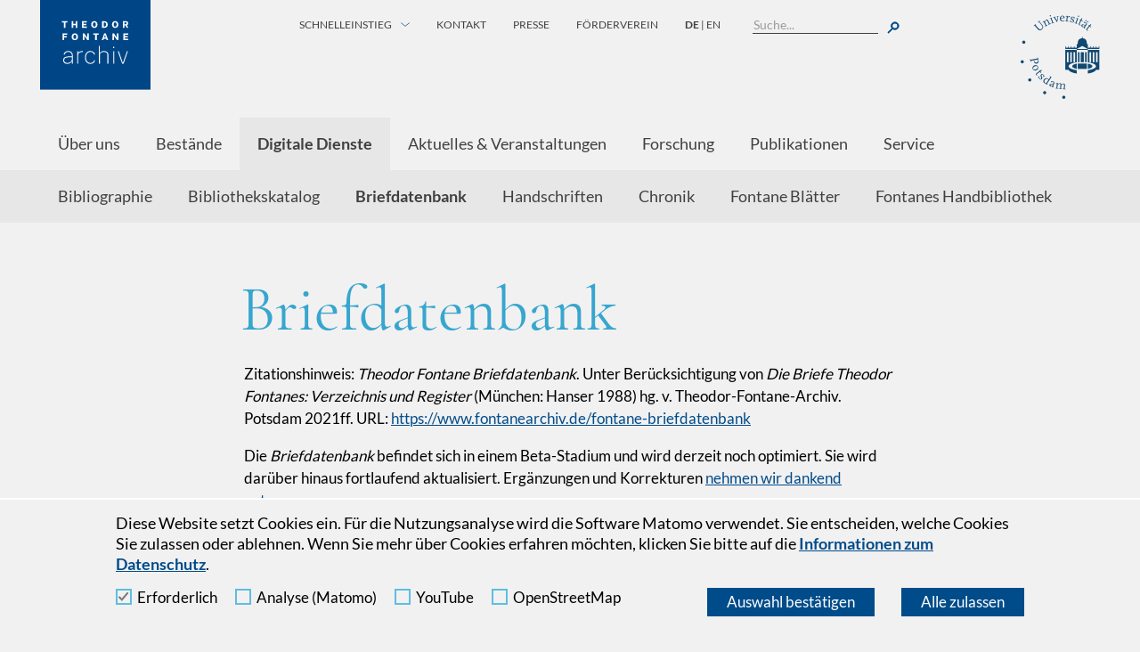

--- FILE ---
content_type: text/html;charset=utf-8
request_url: https://www.fontanearchiv.de/digitale-dienste/briefdatenbank/brief_liste?0=1&tx_tfabriefdatenbank_briefdatenbank%5Bfacet%5D%5Bfacet_institution%5D=Hamburger%20Nachrichten%20%5BZeitungen%20und%20Zeitschriften%5D&cHash=96a8ceddd9c890780c846a97e64bd420
body_size: 16202
content:
<!DOCTYPE html>
<html lang="de">
<head>
<title>Fontane Briefdatenbank - Theodor Fontane Archiv</title>
<meta name="viewport" content="initial-scale=1.0,width=device-width,shrink-to-fit=no">
<meta name="format-detection" content="telephone=no">
<link rel="preload" href="/_assets/2bf4e054e707ac7e8953a2c2c94c8432/Fonts/lato-regular.woff2" as="font" type="font/woff2" crossorigin>
<link rel="preload" href="/_assets/2bf4e054e707ac7e8953a2c2c94c8432/Fonts/cormorant-garamond-regular.woff2" as="font" type="font/woff2" crossorigin><meta name="twitter:site" content="@FontaneArchiv" />
<link rel="canonical" href="https://www.fontanearchiv.de/digitale-dienste/briefdatenbank/brief_liste">

<link rel="alternate" hreflang="de" href="https://www.fontanearchiv.de/digitale-dienste/briefdatenbank/brief_liste">
<link rel="alternate" hreflang="en-GB" href="https://www.fontanearchiv.de/en/digital-services/correspondence-database/brief_liste">
<link rel="alternate" hreflang="x-default" href="https://www.fontanearchiv.de/digitale-dienste/briefdatenbank/brief_liste">
<!-- This site is optimized with the Yoast SEO for TYPO3 plugin - https://yoast.com/typo3-extensions-seo/ -->
<script type="application/ld+json">[{"@context":"https:\/\/www.schema.org","@type":"BreadcrumbList","itemListElement":[{"@type":"ListItem","position":1,"item":{"@id":"https:\/\/www.fontanearchiv.de\/","name":"Startseite"}},{"@type":"ListItem","position":2,"item":{"@id":"https:\/\/www.fontanearchiv.de\/digitale-dienste","name":"Digitale Dienste"}},{"@type":"ListItem","position":3,"item":{"@id":"https:\/\/www.fontanearchiv.de\/digitale-dienste\/briefdatenbank","name":"Briefdatenbank"}}]}]</script>
<meta name="generator" content="TYPO3 CMS">
<meta name="description" content="In der Briefdatenbank werden sämtliche Briefe, die Fontane verfasst hat, mit ihren Metadaten verzeichnet. ">
<!-- 
	This website is powered by TYPO3 - inspiring people to share!
	TYPO3 is a free open source Content Management Framework initially created by Kasper Skaarhoj and licensed under GNU/GPL.
	TYPO3 is copyright 1998-2025 of Kasper Skaarhoj. Extensions are copyright of their respective owners.
	Information and contribution at https://typo3.org/
-->
<link rel="icon" href="/_assets/2bf4e054e707ac7e8953a2c2c94c8432/Images/favicon.ico" type="image/vnd.microsoft.icon">
<link rel="stylesheet" href="/_assets/2bf4e054e707ac7e8953a2c2c94c8432/Css/styles.1764243659.css" media="all">


</head>
<body class="page" data-asset-path="/_assets/2bf4e054e707ac7e8953a2c2c94c8432/">

<nav class="jumpblock"><p class="jumpblock__text">Springe direkt zu:</p><ul><li><a href="#inhalt" class="jumpblock__link">Inhalt</a></li><li><a href="#suche" class="jumpblock__link">Suche</a></li><li><a href="#hauptnavigation" class="jumpblock__link">Hauptnavigation</a></li><li><a href="#servicenavigation" class="jumpblock__link">Servicenavigation</a></li></ul></nav><hr class="hide"/><header class="page__header" id="top"><div class="header"><div class="header__logo"><a class="header__logo-link" href="/"><img alt="" class="header__logo-fallback" src="/_assets/2bf4e054e707ac7e8953a2c2c94c8432/Images/logos/logo-tfa-blue.svg" width="124" height="101" /></a></div><div class="header__meta"><nav class="nav-meta"><ul class="nav-meta__list" id="nav-meta-list"><li class="nav-meta__item nav-meta__item--quick-start"><a href="#quick-start-list-1" class="nav-meta__link" id="quick-start-anchor-1">Schnelleinstieg</a><ul class="nav-meta__quick-list" id="quick-start-list-1"><li><a href="/digitale-dienste/fontane-bibliographie" class="nav-meta__quick-link">Bibliographie</a></li><li><a href="/digitale-dienste/briefdatenbank" class="nav-meta__quick-link nav-meta__quick-link--current">Briefdatenbank</a></li><li><a href="/digitale-dienste/chronik" class="nav-meta__quick-link">Chronik</a></li><li><a href="/digitale-dienste/digitale-handschriftensammlung" class="nav-meta__quick-link">Handschriften</a></li><li><a href="/digitale-dienste/fontane-blaetter" class="nav-meta__quick-link">Fontane Blätter</a></li></ul></li><li class="nav-meta__item"><a href="/service/kontakt" class="nav-meta__link">Kontakt</a></li><li class="nav-meta__item"><a href="/presse" class="nav-meta__link">Presse</a></li><li class="nav-meta__item"><a href="/ueber-uns/foerderverein" class="nav-meta__link">Förderverein</a></li><li class="nav-meta__item"><strong>de</strong><span> | </span><a href="/en/digital-services/correspondence-database/brief_liste" hreflang="en"
                            title="en" class="nav-meta__link"><span>en</span></a></li></ul></nav><div class="header__search" role="search" id="suche"><form class="header__search-form" method="get" name="form_kesearch_searchfield" id="header-search-form" action="/suche"><label class="aural" for="header-search-word">Suchbegriff eingeben</label><input type="text" class="header__search-input" name="tx_kesearch_pi1[sword]" id="header-search-word" placeholder="Suche..." data-pid="392"/><button type="submit" class="header__search-button" title="Suche"><b class="aural">Suche</b><svg class="header__search-icon" height="30" width="30" aria-hidden="true"><use xlink:href="/_assets/2bf4e054e707ac7e8953a2c2c94c8432/Images/icons.1764243659.svg#icon-search" x="0" y="0"></use></svg></button></form></div></div><div class="header__logo-unip"><a href="https://www.uni-potsdam.de/" target="_blank" rel="noopener" class="header__logo-link"><img src="/_assets/2bf4e054e707ac7e8953a2c2c94c8432/Images/logos/logo-unipotsdam.1764243659.png" alt="Externer Link: Universität Potsdam (öffnet neues Fenster)" class="header__logo-image header__logo-image--unip"/></a></div></div><a href="#hauptnavigation" class="nav-mobile-control nav-mobile-control--nojs"><b class="aural">Hauptnavigation</b></a><nav class="nav-main" id="hauptnavigation" aria-label="Hauptnavigation"><ul class="nav-main__list" id="nav-main-list"><li class="nav-main__item"><a href="/ueber-uns" class="nav-main__link">Über uns</a><ul class="nav-main__list nav-main__list--mobile-sub"><li class="nav-main__item"><a href="/ueber-uns/geschichte-des-archivs" class="nav-main__link nav-main__link--sub">Geschichte des Archivs</a></li><li class="nav-main__item"><a href="/ueber-uns/theodor-fontane" class="nav-main__link nav-main__link--sub">Theodor Fontane</a></li><li class="nav-main__item"><a href="/ueber-uns/team" class="nav-main__link nav-main__link--sub">Team</a></li><li class="nav-main__item"><a href="/ueber-uns/villa-quandt" class="nav-main__link nav-main__link--sub">Villa Quandt</a></li><li class="nav-main__item"><a href="/ueber-uns/partner-foerderer" class="nav-main__link nav-main__link--sub">Partner & Förderer</a></li><li class="nav-main__item"><a href="/ueber-uns/foerderverein" class="nav-main__link nav-main__link--sub">Förderverein</a></li><li class="nav-main__item"><a href="/ueber-uns/spenden" class="nav-main__link nav-main__link--sub">Spenden</a></li></ul></li><li class="nav-main__item"><a href="/bestaende" class="nav-main__link">Bestände</a><ul class="nav-main__list nav-main__list--mobile-sub"><li class="nav-main__item"><a href="/bestaende/handschriften" class="nav-main__link nav-main__link--sub">Handschriften</a></li><li class="nav-main__item"><a href="/bestaende/bibliothek" class="nav-main__link nav-main__link--sub">Bibliothek</a></li><li class="nav-main__item"><a href="/bestaende/sammlungen" class="nav-main__link nav-main__link--sub">Sammlungen</a></li><li class="nav-main__item"><a href="/bestaende/vor-nachlaesse" class="nav-main__link nav-main__link--sub">Vor- & Nachlässe</a></li><li class="nav-main__item"><a href="/bestaende/leihgaben" class="nav-main__link nav-main__link--sub">Leihgaben</a></li><li class="nav-main__item"><a href="/bestaende/erwerbungen" class="nav-main__link nav-main__link--sub">Erwerbungen</a></li><li class="nav-main__item"><a href="/bestaende/objekt-des-monats" class="nav-main__link nav-main__link--sub">Objekt des Monats</a></li></ul></li><li class="nav-main__item"><a href="/digitale-dienste" class="nav-main__link nav-main__link--current">Digitale Dienste</a><ul class="nav-main__list nav-main__list--mobile-sub"><li class="nav-main__item"><a href="/digitale-dienste/fontane-bibliographie" class="nav-main__link nav-main__link--sub">Bibliographie</a></li><li class="nav-main__item"><a href="/digitale-dienste/bibliothekskatalog" class="nav-main__link nav-main__link--sub">Bibliothekskatalog</a></li><li class="nav-main__item"><a href="/digitale-dienste/briefdatenbank" class="nav-main__link nav-main__link--sub nav-main__link--current" aria-current="page">Briefdatenbank</a></li><li class="nav-main__item"><a href="/digitale-dienste/digitale-handschriftensammlung" class="nav-main__link nav-main__link--sub">Handschriften</a></li><li class="nav-main__item"><a href="/digitale-dienste/chronik" class="nav-main__link nav-main__link--sub">Chronik</a></li><li class="nav-main__item"><a href="/digitale-dienste/fontane-blaetter" class="nav-main__link nav-main__link--sub">Fontane Blätter</a></li><li class="nav-main__item"><a href="/digitale-dienste/fontanes-handbibliothek" class="nav-main__link nav-main__link--sub">Fontanes Handbibliothek</a></li></ul></li><li class="nav-main__item"><a href="/aktuelles-veranstaltungen" class="nav-main__link">Aktuelles & Veranstaltungen</a><ul class="nav-main__list nav-main__list--mobile-sub"><li class="nav-main__item"><a href="/aktuelles-veranstaltungen/veranstaltungen" class="nav-main__link nav-main__link--sub">Veranstaltungen</a></li><li class="nav-main__item"><a href="/aktuelles-veranstaltungen/chronik" class="nav-main__link nav-main__link--sub">Chronik</a></li><li class="nav-main__item"><a href="/aktuelles-veranstaltungen/blog" class="nav-main__link nav-main__link--sub">Blog</a></li><li class="nav-main__item"><a href="/aktuelles-veranstaltungen/pressemitteilungen" class="nav-main__link nav-main__link--sub">Pressemitteilungen</a></li><li class="nav-main__item"><a href="/aktuelles-veranstaltungen/newsletter" class="nav-main__link nav-main__link--sub">Newsletter</a></li><li class="nav-main__item"><a href="/aktuelles-veranstaltungen/pressespiegel" class="nav-main__link nav-main__link--sub">Pressespiegel</a></li><li class="nav-main__item"><a href="/aktuelles-veranstaltungen/emilie200" class="nav-main__link nav-main__link--sub">»Emilie200«</a></li></ul></li><li class="nav-main__item"><a href="/forschung" class="nav-main__link">Forschung</a><ul class="nav-main__list nav-main__list--mobile-sub"><li class="nav-main__item"><a href="/forschung/tfalab" class="nav-main__link nav-main__link--sub">TFA.lab</a></li><li class="nav-main__item"><a href="/forschung/fontanes-handbibliothek" class="nav-main__link nav-main__link--sub">Fontanes Handbibliothek</a></li><li class="nav-main__item"><a href="/forschung/chronik-digital" class="nav-main__link nav-main__link--sub">Chronik digital</a></li><li class="nav-main__item"><a href="/forschung/algorithmik-des-archivs" class="nav-main__link nav-main__link--sub">Algorithmik des Archivs</a></li><li class="nav-main__item"><a href="/forschung/distant-reading-fontane" class="nav-main__link nav-main__link--sub">Distant Reading Fontane</a></li><li class="nav-main__item"><a href="/forschung/editionen" class="nav-main__link nav-main__link--sub">Editionen</a></li></ul></li><li class="nav-main__item"><a href="/publikationen" class="nav-main__link">Publikationen</a><ul class="nav-main__list nav-main__list--mobile-sub"><li class="nav-main__item"><a href="/publikationen/fontane-blaetter" class="nav-main__link nav-main__link--sub">Fontane Blätter</a></li><li class="nav-main__item"><a href="/publikationen/monographien-sammelbaende" class="nav-main__link nav-main__link--sub">Monographien & Sammelbände</a></li><li class="nav-main__item"><a href="/publikationen/editionen-leseausgaben" class="nav-main__link nav-main__link--sub">Editionen & Leseausgaben</a></li><li class="nav-main__item"><a href="/publikationen/fontaneana" class="nav-main__link nav-main__link--sub">Fontaneana</a></li><li class="nav-main__item"><a href="/publikationen/publikationen-bestellen" class="nav-main__link nav-main__link--sub">Publikationen bestellen</a></li></ul></li><li class="nav-main__item"><a href="/service" class="nav-main__link">Service</a><ul class="nav-main__list nav-main__list--mobile-sub"><li class="nav-main__item"><a href="/service/forschen-im-archiv" class="nav-main__link nav-main__link--sub">Forschen im Archiv</a></li><li class="nav-main__item"><a href="/service/fuehrungen-bildungsangebote" class="nav-main__link nav-main__link--sub">Führungen & Bildungsangebote</a></li><li class="nav-main__item"><a href="/service/ansprechpartner" class="nav-main__link nav-main__link--sub">Ansprechpartner*innen</a></li><li class="nav-main__item"><a href="/service/kontakt" class="nav-main__link nav-main__link--sub">Kontakt</a></li><li class="nav-main__item"><a href="/service/anfahrt" class="nav-main__link nav-main__link--sub">Anfahrt</a></li></ul></li></ul><ul class="nav-main__list nav-main__list--sub" aria-label="Subnavigation"><li class="nav-main__item"><a href="/digitale-dienste/fontane-bibliographie" class="nav-main__link nav-main__link--sub">Bibliographie</a></li><li class="nav-main__item"><a href="/digitale-dienste/bibliothekskatalog" class="nav-main__link nav-main__link--sub">Bibliothekskatalog</a></li><li class="nav-main__item"><a href="/digitale-dienste/briefdatenbank" class="nav-main__link nav-main__link--sub nav-main__link--current" aria-current="page">Briefdatenbank</a></li><li class="nav-main__item"><a href="/digitale-dienste/digitale-handschriftensammlung" class="nav-main__link nav-main__link--sub">Handschriften</a></li><li class="nav-main__item"><a href="/digitale-dienste/chronik" class="nav-main__link nav-main__link--sub">Chronik</a></li><li class="nav-main__item"><a href="/digitale-dienste/fontane-blaetter" class="nav-main__link nav-main__link--sub">Fontane Blätter</a></li><li class="nav-main__item"><a href="/digitale-dienste/fontanes-handbibliothek" class="nav-main__link nav-main__link--sub">Fontanes Handbibliothek</a></li></ul></nav></header><hr class="hide"/><div class="page__body"><main class="page__content" id="inhalt"><!--TYPO3SEARCH_begin--><h1 class="page__title">Briefdatenbank</h1><section id="c2956" class="component"><div class="textmedia"><div class="textmedia__text"><p>Zitationshinweis: <em>Theodor Fontane Briefdatenbank</em>. Unter Berücksichtigung von <em>Die Briefe Theodor Fontanes: Verzeichnis und Register</em> (München: Hanser 1988) hg. v. Theodor-Fontane-Archiv. Potsdam 2021ff. URL: <a href="https://www.fontanearchiv.de/fontane-briefdatenbank" target="_blank">https://www.fontanearchiv.de/fontane-briefdatenbank</a></p><p>Die <em>Briefdatenbank</em> befindet sich in einem Beta-Stadium und wird derzeit noch optimiert. Sie wird darüber hinaus fortlaufend aktualisiert. Ergänzungen und Korrekturen <a href="/service/kontakt">nehmen wir dankend entgegen</a>.</p></div></div></section><section id="c2932" class="component">

<div class="filter-form"><div class="filter-form__header"><form method="get" action="https://www.fontanearchiv.de/digitale-dienste/briefdatenbank/brief_liste?0=1&tx_tfabriefdatenbank_briefdatenbank%5Bfacet%5D%5Bfacet_institution%5D=Hamburger%20Nachrichten%20%5BZeitungen%20und%20Zeitschriften%5D&cHash=96a8ceddd9c890780c846a97e64bd420"><input type="hidden" value="Hamburger Nachrichten [Zeitungen und Zeitschriften]" name="tx_tfabriefdatenbank_briefdatenbank[facet][facet_institution]"/><div class="filter-form__search"><div class="filter-form__search-input"><label for="biblio-searchword">Suchbegriff</label><input id="biblio-searchword" class="form-control" type="text" name="tx_tfabriefdatenbank_briefdatenbank[searchword]" /></div><div class="filter-form__search-submit"><input type="submit" value="Suche" /></div></div><div class="filter-form__additional"><div class="filter-form__additional-liner" data-control-text="Detailsuche"><div class="row row--form"><div class="column column--fixed"><div class="filter-form__group"><label class="aural" for="boolOperator-person">Person: und / oder / nicht?</label><select id="boolOperator-person" name="tx_tfabriefdatenbank_briefdatenbank[search][person][boolOperator]" class="form__flex-select"><option value="and" selected>und</option><option value="or">oder</option><option value="not">und nicht</option></select></div></div><div class="column column--flexible"><div class="filter-form__group"><label class="control-label" for="person-search">Person</label><input type="text" class="filter-form__highlighted-field" name="tx_tfabriefdatenbank_briefdatenbank[search][person][searchword]" id="person-search" value=""/></div></div></div><div class="row row--form"><div class="column column--fixed"><div class="filter-form__group"><label class="aural" for="boolOperator-date">Datum: und / oder / nicht?</label><select id="boolOperator-date" name="tx_tfabriefdatenbank_briefdatenbank[search][date][boolOperator]" class="form__flex-select"><option value="and" selected>und</option><option value="or">oder</option><option value="not">und nicht</option></select></div></div><div class="column column--flexible"><div class="filter-form__group"><label class="control-label" for="date-search">Datum</label><input type="text" class="filter-form__highlighted-field" name="tx_tfabriefdatenbank_briefdatenbank[search][date][searchword]" id="date-search" value=""/></div></div></div><div class="row row--form"><div class="column column--fixed"><div class="filter-form__group"><label class="aural" for="boolOperator-location">Ort: und / oder / nicht?</label><select id="boolOperator-location" name="tx_tfabriefdatenbank_briefdatenbank[search][location][boolOperator]" class="form__flex-select"><option value="and" selected>und</option><option value="or">oder</option><option value="not">und nicht</option></select></div></div><div class="column column--flexible"><div class="filter-form__group"><label class="control-label" for="location-search">Ort</label><input type="text" class="filter-form__highlighted-field" name="tx_tfabriefdatenbank_briefdatenbank[search][location][searchword]" id="location-search" value=""/></div></div></div><div class="row row--form"><div class="column column--fixed"><div class="filter-form__group"><label class="aural" for="boolOperator-owner">Bestandshaltende Institution / Privatbesitz: und / oder / nicht?</label><select id="boolOperator-owner" name="tx_tfabriefdatenbank_briefdatenbank[search][owner][boolOperator]" class="form__flex-select"><option value="and" selected>und</option><option value="or">oder</option><option value="not">und nicht</option></select></div></div><div class="column column--flexible"><div class="filter-form__group"><label class="control-label" for="owner-search">Bestandshaltende Institution / Privatbesitz</label><input type="text" class="filter-form__highlighted-field" name="tx_tfabriefdatenbank_briefdatenbank[search][owner][searchword]" id="owner-search" value=""/></div></div></div><div class="row row--form"><div class="column column--fixed"><div class="filter-form__group"><label class="aural" for="boolOperator-signature">Signatur: und / oder / nicht?</label><select id="boolOperator-signature" name="tx_tfabriefdatenbank_briefdatenbank[search][signature][boolOperator]" class="form__flex-select"><option value="and" selected>und</option><option value="or">oder</option><option value="not">und nicht</option></select></div></div><div class="column column--flexible"><div class="filter-form__group"><label class="control-label" for="signature-search">Signatur</label><input type="text" class="filter-form__highlighted-field" name="tx_tfabriefdatenbank_briefdatenbank[search][signature][searchword]" id="signature-search" value=""/></div></div></div><div class="row row--form"><div class="column column--fixed"><div class="filter-form__group"><label class="aural" for="boolOperator-123_hbvfield">HBV: und / oder / nicht?</label><select id="boolOperator-123_hbvfield" name="tx_tfabriefdatenbank_briefdatenbank[search][123_hbvfield][boolOperator]" class="form__flex-select"><option value="and" selected>und</option><option value="or">oder</option><option value="not">und nicht</option></select></div></div><div class="column column--flexible"><div class="filter-form__group"><label class="control-label" for="123_hbvfield-search">HBV</label><input type="text" class="filter-form__highlighted-field" name="tx_tfabriefdatenbank_briefdatenbank[search][123_hbvfield][searchword]" id="123_hbvfield-search" value=""/></div></div></div></div></div></form><h2 class="filter-form__result-info">Ihre Suche
        
        
        
            
                
                <br>Erwähnte Institutionen: <a href="/digitale-dienste/briefdatenbank/brief_liste?0=&amp;cHash=c936f647d8877be341e53265a32095b1"><b class="filter-form__remove"></b>"Hamburger Nachrichten [Zeitungen und Zeitschriften]<b class="aural">. Aktiver Filter - zum Entfernen anklicken</b>"</a>
            
        


        

        ergab <strong><a href="#search-results">6 Ergebnisse</a></strong></h2></div><div class="filter-form__subheader"><div class="row row--form"><div class="column column--size3"></div><div class="column column--size9"><div class="filter-form__subheader-inputs"><form method="get" action="https://www.fontanearchiv.de/digitale-dienste/briefdatenbank/brief_liste?0=1&tx_tfabriefdatenbank_briefdatenbank%5Bfacet%5D%5Bfacet_institution%5D=Hamburger%20Nachrichten%20%5BZeitungen%20und%20Zeitschriften%5D&cHash=96a8ceddd9c890780c846a97e64bd420" class="filter-form__inline-form"><label for="biblio-sorting">Sortierung<b class="aural">. Die Seite lädt sich automatisch neu, wenn sich Änderungen in diesem Feld ergeben</b></label><select class="filter-form__sorting filter-form__auto-submit" name="tx_tfabriefdatenbank_briefdatenbank[sorting]" id="biblio-sorting" disabled><option value="asc" selected>Datum aufsteigend</option><option value="desc">Datum absteigend</option></select></form><p class="filter-form__result-counter"><b class="aural">
            
                    Ergebnisse
                
        </b> 1 bis 6 von 6
        </p></div></div></div></div><div class="row"><div class="column column--size3 column--filters"><h3 class="aural">Filter</h3><div class="filter-form__filters"><h4 class="filter-form__list-title">
                        Empfänger
                    </h4><ul class="filter-form__filter-list"><li class="filter-form__filter-item"><a href="/digitale-dienste/briefdatenbank/brief_liste?0=1&amp;tx_tfabriefdatenbank_briefdatenbank%5Bfacet%5D%5Bfacet_empfaenger%5D=Hertz%2C%20Wilhelm&amp;tx_tfabriefdatenbank_briefdatenbank%5Bfacet%5D%5Bfacet_institution%5D=Hamburger%20Nachrichten%20%5BZeitungen%20und%20Zeitschriften%5D&amp;cHash=0001c4496302ea0d791f20864c63d0e7">Hertz, Wilhelm (3)</a></li><li class="filter-form__filter-item"><a href="/digitale-dienste/briefdatenbank/brief_liste?0=1&amp;tx_tfabriefdatenbank_briefdatenbank%5Bfacet%5D%5Bfacet_empfaenger%5D=Fontane%2C%20Emilie%20%28geb.%20Rouanet-Kummer%29&amp;tx_tfabriefdatenbank_briefdatenbank%5Bfacet%5D%5Bfacet_institution%5D=Hamburger%20Nachrichten%20%5BZeitungen%20und%20Zeitschriften%5D&amp;cHash=d60021edcd2d1adc1ce7d9e745e997cc">Fontane, Emilie (geb. Rouanet-Kummer) (1)</a></li><li class="filter-form__filter-item"><a href="/digitale-dienste/briefdatenbank/brief_liste?0=1&amp;tx_tfabriefdatenbank_briefdatenbank%5Bfacet%5D%5Bfacet_empfaenger%5D=Friedrich%2C%20Wilhelm&amp;tx_tfabriefdatenbank_briefdatenbank%5Bfacet%5D%5Bfacet_institution%5D=Hamburger%20Nachrichten%20%5BZeitungen%20und%20Zeitschriften%5D&amp;cHash=aa68273c827964f7b984877e776df501">Friedrich, Wilhelm (1)</a></li><li class="filter-form__filter-item"><a href="/digitale-dienste/briefdatenbank/brief_liste?0=1&amp;tx_tfabriefdatenbank_briefdatenbank%5Bfacet%5D%5Bfacet_empfaenger%5D=Key%C3%9Fner%2C%20Gustav&amp;tx_tfabriefdatenbank_briefdatenbank%5Bfacet%5D%5Bfacet_institution%5D=Hamburger%20Nachrichten%20%5BZeitungen%20und%20Zeitschriften%5D&amp;cHash=92acbeb9a6cb3731219be32608ad5d17">Keyßner, Gustav (1)</a></li></ul><h4 class="filter-form__list-title">
                        Jahr
                    </h4><ul class="filter-form__filter-list"><li class="filter-form__filter-item"><a href="/digitale-dienste/briefdatenbank/brief_liste?0=1&amp;tx_tfabriefdatenbank_briefdatenbank%5Bfacet%5D%5Bfacet_institution%5D=Hamburger%20Nachrichten%20%5BZeitungen%20und%20Zeitschriften%5D&amp;tx_tfabriefdatenbank_briefdatenbank%5Bfacet%5D%5Bfacet_jahr%5D=1859&amp;cHash=e5104fba6d1d62cf659dcb4f4e082e9b">1859 (1)</a></li><li class="filter-form__filter-item"><a href="/digitale-dienste/briefdatenbank/brief_liste?0=1&amp;tx_tfabriefdatenbank_briefdatenbank%5Bfacet%5D%5Bfacet_institution%5D=Hamburger%20Nachrichten%20%5BZeitungen%20und%20Zeitschriften%5D&amp;tx_tfabriefdatenbank_briefdatenbank%5Bfacet%5D%5Bfacet_jahr%5D=1872&amp;cHash=c778041a4e6b0ec3b9ff05dd579629bc">1872 (1)</a></li><li class="filter-form__filter-item"><a href="/digitale-dienste/briefdatenbank/brief_liste?0=1&amp;tx_tfabriefdatenbank_briefdatenbank%5Bfacet%5D%5Bfacet_institution%5D=Hamburger%20Nachrichten%20%5BZeitungen%20und%20Zeitschriften%5D&amp;tx_tfabriefdatenbank_briefdatenbank%5Bfacet%5D%5Bfacet_jahr%5D=1874&amp;cHash=b82916d69fd773598453ae95bfb0801d">1874 (1)</a></li><li class="filter-form__filter-item"><a href="/digitale-dienste/briefdatenbank/brief_liste?0=1&amp;tx_tfabriefdatenbank_briefdatenbank%5Bfacet%5D%5Bfacet_institution%5D=Hamburger%20Nachrichten%20%5BZeitungen%20und%20Zeitschriften%5D&amp;tx_tfabriefdatenbank_briefdatenbank%5Bfacet%5D%5Bfacet_jahr%5D=1878&amp;cHash=df95709222ceaaa1e16db14a7692b297">1878 (1)</a></li><li class="filter-form__filter-item"><a href="/digitale-dienste/briefdatenbank/brief_liste?0=1&amp;tx_tfabriefdatenbank_briefdatenbank%5Bfacet%5D%5Bfacet_institution%5D=Hamburger%20Nachrichten%20%5BZeitungen%20und%20Zeitschriften%5D&amp;tx_tfabriefdatenbank_briefdatenbank%5Bfacet%5D%5Bfacet_jahr%5D=1882&amp;cHash=b3b772ec1feb7000697cd3dd65edec98">1882 (1)</a></li><li class="filter-form__filter-item"><a href="/digitale-dienste/briefdatenbank/brief_liste?0=1&amp;tx_tfabriefdatenbank_briefdatenbank%5Bfacet%5D%5Bfacet_institution%5D=Hamburger%20Nachrichten%20%5BZeitungen%20und%20Zeitschriften%5D&amp;tx_tfabriefdatenbank_briefdatenbank%5Bfacet%5D%5Bfacet_jahr%5D=1897&amp;cHash=0b471809c6c1bc211b06fdf497e1f9f6">1897 (1)</a></li></ul><h4 class="filter-form__list-title">
                        Ort
                    </h4><ul class="filter-form__filter-list"><li class="filter-form__filter-item"><a href="/digitale-dienste/briefdatenbank/brief_liste?0=1&amp;tx_tfabriefdatenbank_briefdatenbank%5Bfacet%5D%5Bfacet_institution%5D=Hamburger%20Nachrichten%20%5BZeitungen%20und%20Zeitschriften%5D&amp;tx_tfabriefdatenbank_briefdatenbank%5Bfacet%5D%5Bfacet_ort%5D=Berlin&amp;cHash=a7c267823b602da5579a0d2230450453">Berlin (6)</a></li></ul><h4 class="filter-form__list-title">
                        Erwähnte Personen
                    </h4><ul class="filter-form__filter-list filter-form__filter-list--scrolling"><li class="filter-form__filter-item"><a href="/digitale-dienste/briefdatenbank/brief_liste?0=1&amp;tx_tfabriefdatenbank_briefdatenbank%5Bfacet%5D%5Bfacet_institution%5D=Hamburger%20Nachrichten%20%5BZeitungen%20und%20Zeitschriften%5D&amp;tx_tfabriefdatenbank_briefdatenbank%5Bfacet%5D%5Bfacet_personen%5D=L%C3%BCbke%2C%20Wilhelm&amp;cHash=0ec0a54d611edaf59ca74102f8b2474b">Lübke, Wilhelm (3)</a></li><li class="filter-form__filter-item"><a href="/digitale-dienste/briefdatenbank/brief_liste?0=1&amp;tx_tfabriefdatenbank_briefdatenbank%5Bfacet%5D%5Bfacet_institution%5D=Hamburger%20Nachrichten%20%5BZeitungen%20und%20Zeitschriften%5D&amp;tx_tfabriefdatenbank_briefdatenbank%5Bfacet%5D%5Bfacet_personen%5D=Adami%2C%20Friedrich%20Wilhelm&amp;cHash=1d230e5eeefc3e2269cd1f2244a4a482">Adami, Friedrich Wilhelm (2)</a></li><li class="filter-form__filter-item"><a href="/digitale-dienste/briefdatenbank/brief_liste?0=1&amp;tx_tfabriefdatenbank_briefdatenbank%5Bfacet%5D%5Bfacet_institution%5D=Hamburger%20Nachrichten%20%5BZeitungen%20und%20Zeitschriften%5D&amp;tx_tfabriefdatenbank_briefdatenbank%5Bfacet%5D%5Bfacet_personen%5D=Beutner%2C%20Tuiscon&amp;cHash=c43395b679cbf72cb905c7e1effb22c2">Beutner, Tuiscon (2)</a></li><li class="filter-form__filter-item"><a href="/digitale-dienste/briefdatenbank/brief_liste?0=1&amp;tx_tfabriefdatenbank_briefdatenbank%5Bfacet%5D%5Bfacet_institution%5D=Hamburger%20Nachrichten%20%5BZeitungen%20und%20Zeitschriften%5D&amp;tx_tfabriefdatenbank_briefdatenbank%5Bfacet%5D%5Bfacet_personen%5D=Blumenthal%2C%20Oskar&amp;cHash=38089dbfdbf12c0e22ee3f1561ec52ac">Blumenthal, Oskar (2)</a></li><li class="filter-form__filter-item"><a href="/digitale-dienste/briefdatenbank/brief_liste?0=1&amp;tx_tfabriefdatenbank_briefdatenbank%5Bfacet%5D%5Bfacet_institution%5D=Hamburger%20Nachrichten%20%5BZeitungen%20und%20Zeitschriften%5D&amp;tx_tfabriefdatenbank_briefdatenbank%5Bfacet%5D%5Bfacet_personen%5D=Fo%C3%9F%2C%20Rudolf&amp;cHash=41709f25ff29ec307c99fb21a87652ef">Foß, Rudolf (2)</a></li><li class="filter-form__filter-item"><a href="/digitale-dienste/briefdatenbank/brief_liste?0=1&amp;tx_tfabriefdatenbank_briefdatenbank%5Bfacet%5D%5Bfacet_institution%5D=Hamburger%20Nachrichten%20%5BZeitungen%20und%20Zeitschriften%5D&amp;tx_tfabriefdatenbank_briefdatenbank%5Bfacet%5D%5Bfacet_personen%5D=Frenzel%2C%20Karl&amp;cHash=5e4390c8f0da9cb80f0dc678ab148e32">Frenzel, Karl (2)</a></li><li class="filter-form__filter-item"><a href="/digitale-dienste/briefdatenbank/brief_liste?0=1&amp;tx_tfabriefdatenbank_briefdatenbank%5Bfacet%5D%5Bfacet_institution%5D=Hamburger%20Nachrichten%20%5BZeitungen%20und%20Zeitschriften%5D&amp;tx_tfabriefdatenbank_briefdatenbank%5Bfacet%5D%5Bfacet_personen%5D=Kletke%2C%20Hermann&amp;cHash=f448ec0fa8b0a6d35f241fef9761c235">Kletke, Hermann (2)</a></li><li class="filter-form__filter-item"><a href="/digitale-dienste/briefdatenbank/brief_liste?0=1&amp;tx_tfabriefdatenbank_briefdatenbank%5Bfacet%5D%5Bfacet_institution%5D=Hamburger%20Nachrichten%20%5BZeitungen%20und%20Zeitschriften%5D&amp;tx_tfabriefdatenbank_briefdatenbank%5Bfacet%5D%5Bfacet_personen%5D=Lessing%2C%20Carl%20Robert&amp;cHash=504823a36d13529809e79b19c3ff4103">Lessing, Carl Robert (2)</a></li><li class="filter-form__filter-item"><a href="/digitale-dienste/briefdatenbank/brief_liste?0=1&amp;tx_tfabriefdatenbank_briefdatenbank%5Bfacet%5D%5Bfacet_institution%5D=Hamburger%20Nachrichten%20%5BZeitungen%20und%20Zeitschriften%5D&amp;tx_tfabriefdatenbank_briefdatenbank%5Bfacet%5D%5Bfacet_personen%5D=Rodenberg%2C%20Julius&amp;cHash=8baad09ad432f063f87d923acb9e2f46">Rodenberg, Julius (2)</a></li><li class="filter-form__filter-item"><a href="/digitale-dienste/briefdatenbank/brief_liste?0=1&amp;tx_tfabriefdatenbank_briefdatenbank%5Bfacet%5D%5Bfacet_institution%5D=Hamburger%20Nachrichten%20%5BZeitungen%20und%20Zeitschriften%5D&amp;tx_tfabriefdatenbank_briefdatenbank%5Bfacet%5D%5Bfacet_personen%5D=Roquette%2C%20Otto&amp;cHash=318dca746712267290fb1d89c0e1c656">Roquette, Otto (2)</a></li><li class="filter-form__filter-item"><a href="/digitale-dienste/briefdatenbank/brief_liste?0=1&amp;tx_tfabriefdatenbank_briefdatenbank%5Bfacet%5D%5Bfacet_institution%5D=Hamburger%20Nachrichten%20%5BZeitungen%20und%20Zeitschriften%5D&amp;tx_tfabriefdatenbank_briefdatenbank%5Bfacet%5D%5Bfacet_personen%5D=Schneider%2C%20Louis&amp;cHash=5baf0781ae7239ccfa8290d6f97d413f">Schneider, Louis (2)</a></li><li class="filter-form__filter-item"><a href="/digitale-dienste/briefdatenbank/brief_liste?0=1&amp;tx_tfabriefdatenbank_briefdatenbank%5Bfacet%5D%5Bfacet_institution%5D=Hamburger%20Nachrichten%20%5BZeitungen%20und%20Zeitschriften%5D&amp;tx_tfabriefdatenbank_briefdatenbank%5Bfacet%5D%5Bfacet_personen%5D=Auerbach%2C%20Berthold%20%28d.i.%20Moses%20Baruch%20Auerbacher%29&amp;cHash=4126a48babc204b7ddadcff4bbc38a5d">Auerbach, Berthold (d.i. Moses Baruch Auerbacher) (1)</a></li><li class="filter-form__filter-item"><a href="/digitale-dienste/briefdatenbank/brief_liste?0=1&amp;tx_tfabriefdatenbank_briefdatenbank%5Bfacet%5D%5Bfacet_institution%5D=Hamburger%20Nachrichten%20%5BZeitungen%20und%20Zeitschriften%5D&amp;tx_tfabriefdatenbank_briefdatenbank%5Bfacet%5D%5Bfacet_personen%5D=Baeyer%20%28Fam.%29&amp;cHash=5a23b0e28070ae4ec7014dd35e285452">Baeyer (Fam.) (1)</a></li><li class="filter-form__filter-item"><a href="/digitale-dienste/briefdatenbank/brief_liste?0=1&amp;tx_tfabriefdatenbank_briefdatenbank%5Bfacet%5D%5Bfacet_institution%5D=Hamburger%20Nachrichten%20%5BZeitungen%20und%20Zeitschriften%5D&amp;tx_tfabriefdatenbank_briefdatenbank%5Bfacet%5D%5Bfacet_personen%5D=Brahm%2C%20Otto&amp;cHash=d5b1a0f538998c786fcf3e7ee5147d1e">Brahm, Otto (1)</a></li><li class="filter-form__filter-item"><a href="/digitale-dienste/briefdatenbank/brief_liste?0=1&amp;tx_tfabriefdatenbank_briefdatenbank%5Bfacet%5D%5Bfacet_institution%5D=Hamburger%20Nachrichten%20%5BZeitungen%20und%20Zeitschriften%5D&amp;tx_tfabriefdatenbank_briefdatenbank%5Bfacet%5D%5Bfacet_personen%5D=Braun%2C%20Karl&amp;cHash=3654c8968565a00094d27eaab2d9de3b">Braun, Karl (1)</a></li><li class="filter-form__filter-item"><a href="/digitale-dienste/briefdatenbank/brief_liste?0=1&amp;tx_tfabriefdatenbank_briefdatenbank%5Bfacet%5D%5Bfacet_institution%5D=Hamburger%20Nachrichten%20%5BZeitungen%20und%20Zeitschriften%5D&amp;tx_tfabriefdatenbank_briefdatenbank%5Bfacet%5D%5Bfacet_personen%5D=Decker%2C%20Rudolf%20von&amp;cHash=d49392c804962b072f3172bea8e77e58">Decker, Rudolf von (1)</a></li><li class="filter-form__filter-item"><a href="/digitale-dienste/briefdatenbank/brief_liste?0=1&amp;tx_tfabriefdatenbank_briefdatenbank%5Bfacet%5D%5Bfacet_institution%5D=Hamburger%20Nachrichten%20%5BZeitungen%20und%20Zeitschriften%5D&amp;tx_tfabriefdatenbank_briefdatenbank%5Bfacet%5D%5Bfacet_personen%5D=Dominik%2C%20Emil&amp;cHash=718e6219cc45baf58b6ae50a39888db1">Dominik, Emil (1)</a></li><li class="filter-form__filter-item"><a href="/digitale-dienste/briefdatenbank/brief_liste?0=1&amp;tx_tfabriefdatenbank_briefdatenbank%5Bfacet%5D%5Bfacet_institution%5D=Hamburger%20Nachrichten%20%5BZeitungen%20und%20Zeitschriften%5D&amp;tx_tfabriefdatenbank_briefdatenbank%5Bfacet%5D%5Bfacet_personen%5D=Droysen%2C%20Johann%20Gustav&amp;cHash=7e6bfc07b2a44d74d2ada459314b8b9a">Droysen, Johann Gustav (1)</a></li><li class="filter-form__filter-item"><a href="/digitale-dienste/briefdatenbank/brief_liste?0=1&amp;tx_tfabriefdatenbank_briefdatenbank%5Bfacet%5D%5Bfacet_institution%5D=Hamburger%20Nachrichten%20%5BZeitungen%20und%20Zeitschriften%5D&amp;tx_tfabriefdatenbank_briefdatenbank%5Bfacet%5D%5Bfacet_personen%5D=Eggers%2C%20Friedrich&amp;cHash=a21fb866b0d1f81c72f20d08478ab004">Eggers, Friedrich (1)</a></li><li class="filter-form__filter-item"><a href="/digitale-dienste/briefdatenbank/brief_liste?0=1&amp;tx_tfabriefdatenbank_briefdatenbank%5Bfacet%5D%5Bfacet_institution%5D=Hamburger%20Nachrichten%20%5BZeitungen%20und%20Zeitschriften%5D&amp;tx_tfabriefdatenbank_briefdatenbank%5Bfacet%5D%5Bfacet_personen%5D=Ernst%2C%20Wilhelm&amp;cHash=7ef993eb5262db96d6fed28b594af92d">Ernst, Wilhelm (1)</a></li><li class="filter-form__filter-item"><a href="/digitale-dienste/briefdatenbank/brief_liste?0=1&amp;tx_tfabriefdatenbank_briefdatenbank%5Bfacet%5D%5Bfacet_institution%5D=Hamburger%20Nachrichten%20%5BZeitungen%20und%20Zeitschriften%5D&amp;tx_tfabriefdatenbank_briefdatenbank%5Bfacet%5D%5Bfacet_personen%5D=Fischer%2C%20Dr.&amp;cHash=781010c69d8fa47e436e78af396d6cce">Fischer, Dr. (1)</a></li><li class="filter-form__filter-item"><a href="/digitale-dienste/briefdatenbank/brief_liste?0=1&amp;tx_tfabriefdatenbank_briefdatenbank%5Bfacet%5D%5Bfacet_institution%5D=Hamburger%20Nachrichten%20%5BZeitungen%20und%20Zeitschriften%5D&amp;tx_tfabriefdatenbank_briefdatenbank%5Bfacet%5D%5Bfacet_personen%5D=Fontane%2C%20Emilie%20%28geb.%20Labry%29&amp;cHash=87ae437daac113530d138e641f0ba14e">Fontane, Emilie (geb. Labry) (1)</a></li><li class="filter-form__filter-item"><a href="/digitale-dienste/briefdatenbank/brief_liste?0=1&amp;tx_tfabriefdatenbank_briefdatenbank%5Bfacet%5D%5Bfacet_institution%5D=Hamburger%20Nachrichten%20%5BZeitungen%20und%20Zeitschriften%5D&amp;tx_tfabriefdatenbank_briefdatenbank%5Bfacet%5D%5Bfacet_personen%5D=Frenzel%2C%20Fr%C3%A4ulein&amp;cHash=088c8028ed7bec72b5058234f0799a06">Frenzel, Fräulein (1)</a></li><li class="filter-form__filter-item"><a href="/digitale-dienste/briefdatenbank/brief_liste?0=1&amp;tx_tfabriefdatenbank_briefdatenbank%5Bfacet%5D%5Bfacet_institution%5D=Hamburger%20Nachrichten%20%5BZeitungen%20und%20Zeitschriften%5D&amp;tx_tfabriefdatenbank_briefdatenbank%5Bfacet%5D%5Bfacet_personen%5D=Gentz%2C%20Alexander&amp;cHash=1e232fea6e8946e51e76833767513002">Gentz, Alexander (1)</a></li><li class="filter-form__filter-item"><a href="/digitale-dienste/briefdatenbank/brief_liste?0=1&amp;tx_tfabriefdatenbank_briefdatenbank%5Bfacet%5D%5Bfacet_institution%5D=Hamburger%20Nachrichten%20%5BZeitungen%20und%20Zeitschriften%5D&amp;tx_tfabriefdatenbank_briefdatenbank%5Bfacet%5D%5Bfacet_personen%5D=Grosser%2C%20Julius&amp;cHash=c14b7eb12e4d8c22ac9bd664b39aea48">Grosser, Julius (1)</a></li><li class="filter-form__filter-item"><a href="/digitale-dienste/briefdatenbank/brief_liste?0=1&amp;tx_tfabriefdatenbank_briefdatenbank%5Bfacet%5D%5Bfacet_institution%5D=Hamburger%20Nachrichten%20%5BZeitungen%20und%20Zeitschriften%5D&amp;tx_tfabriefdatenbank_briefdatenbank%5Bfacet%5D%5Bfacet_personen%5D=Gutzkow%2C%20Karl&amp;cHash=0f818b96c960a7e802916bf66d081991">Gutzkow, Karl (1)</a></li><li class="filter-form__filter-item"><a href="/digitale-dienste/briefdatenbank/brief_liste?0=1&amp;tx_tfabriefdatenbank_briefdatenbank%5Bfacet%5D%5Bfacet_institution%5D=Hamburger%20Nachrichten%20%5BZeitungen%20und%20Zeitschriften%5D&amp;tx_tfabriefdatenbank_briefdatenbank%5Bfacet%5D%5Bfacet_personen%5D=Hahn%2C%20Ludwig%20Ernst&amp;cHash=61e8d6ee991eeac439788c22a9c76235">Hahn, Ludwig Ernst (1)</a></li><li class="filter-form__filter-item"><a href="/digitale-dienste/briefdatenbank/brief_liste?0=1&amp;tx_tfabriefdatenbank_briefdatenbank%5Bfacet%5D%5Bfacet_institution%5D=Hamburger%20Nachrichten%20%5BZeitungen%20und%20Zeitschriften%5D&amp;tx_tfabriefdatenbank_briefdatenbank%5Bfacet%5D%5Bfacet_personen%5D=Hallberger%2C%20Eduard&amp;cHash=5489e8e27cfd8937ee40b785aed3f3f8">Hallberger, Eduard (1)</a></li><li class="filter-form__filter-item"><a href="/digitale-dienste/briefdatenbank/brief_liste?0=1&amp;tx_tfabriefdatenbank_briefdatenbank%5Bfacet%5D%5Bfacet_institution%5D=Hamburger%20Nachrichten%20%5BZeitungen%20und%20Zeitschriften%5D&amp;tx_tfabriefdatenbank_briefdatenbank%5Bfacet%5D%5Bfacet_personen%5D=Heffter%2C%20Arthur&amp;cHash=2517c8f836e58080fd6cf60d7a897a4a">Heffter, Arthur (1)</a></li><li class="filter-form__filter-item"><a href="/digitale-dienste/briefdatenbank/brief_liste?0=1&amp;tx_tfabriefdatenbank_briefdatenbank%5Bfacet%5D%5Bfacet_institution%5D=Hamburger%20Nachrichten%20%5BZeitungen%20und%20Zeitschriften%5D&amp;tx_tfabriefdatenbank_briefdatenbank%5Bfacet%5D%5Bfacet_personen%5D=Herrlich%2C%20Karl&amp;cHash=043fa38ea9b70396e5f8a51848d0b364">Herrlich, Karl (1)</a></li><li class="filter-form__filter-item"><a href="/digitale-dienste/briefdatenbank/brief_liste?0=1&amp;tx_tfabriefdatenbank_briefdatenbank%5Bfacet%5D%5Bfacet_institution%5D=Hamburger%20Nachrichten%20%5BZeitungen%20und%20Zeitschriften%5D&amp;tx_tfabriefdatenbank_briefdatenbank%5Bfacet%5D%5Bfacet_personen%5D=Hesekiel%2C%20Ludovica&amp;cHash=7261129d5f011445e3c03d93d5a77dbc">Hesekiel, Ludovica (1)</a></li><li class="filter-form__filter-item"><a href="/digitale-dienste/briefdatenbank/brief_liste?0=1&amp;tx_tfabriefdatenbank_briefdatenbank%5Bfacet%5D%5Bfacet_institution%5D=Hamburger%20Nachrichten%20%5BZeitungen%20und%20Zeitschriften%5D&amp;tx_tfabriefdatenbank_briefdatenbank%5Bfacet%5D%5Bfacet_personen%5D=Heyse%2C%20Paul&amp;cHash=b4e27be865c78c727953514c0335fe09">Heyse, Paul (1)</a></li><li class="filter-form__filter-item"><a href="/digitale-dienste/briefdatenbank/brief_liste?0=1&amp;tx_tfabriefdatenbank_briefdatenbank%5Bfacet%5D%5Bfacet_institution%5D=Hamburger%20Nachrichten%20%5BZeitungen%20und%20Zeitschriften%5D&amp;tx_tfabriefdatenbank_briefdatenbank%5Bfacet%5D%5Bfacet_personen%5D=Holtze%2C%20Friedrich%20Wilhelm&amp;cHash=d084971b008a91fd8a42afa5d683a2df">Holtze, Friedrich Wilhelm (1)</a></li><li class="filter-form__filter-item"><a href="/digitale-dienste/briefdatenbank/brief_liste?0=1&amp;tx_tfabriefdatenbank_briefdatenbank%5Bfacet%5D%5Bfacet_institution%5D=Hamburger%20Nachrichten%20%5BZeitungen%20und%20Zeitschriften%5D&amp;tx_tfabriefdatenbank_briefdatenbank%5Bfacet%5D%5Bfacet_personen%5D=Jensch%2C%20Wilhelm&amp;cHash=426ae84d5338dc15ebade56a716fd52e">Jensch, Wilhelm (1)</a></li><li class="filter-form__filter-item"><a href="/digitale-dienste/briefdatenbank/brief_liste?0=1&amp;tx_tfabriefdatenbank_briefdatenbank%5Bfacet%5D%5Bfacet_institution%5D=Hamburger%20Nachrichten%20%5BZeitungen%20und%20Zeitschriften%5D&amp;tx_tfabriefdatenbank_briefdatenbank%5Bfacet%5D%5Bfacet_personen%5D=Keipp%2C%20Hermann&amp;cHash=8bb012bf8ffd927a2c72c44004179c80">Keipp, Hermann (1)</a></li><li class="filter-form__filter-item"><a href="/digitale-dienste/briefdatenbank/brief_liste?0=1&amp;tx_tfabriefdatenbank_briefdatenbank%5Bfacet%5D%5Bfacet_institution%5D=Hamburger%20Nachrichten%20%5BZeitungen%20und%20Zeitschriften%5D&amp;tx_tfabriefdatenbank_briefdatenbank%5Bfacet%5D%5Bfacet_personen%5D=Koschkull%2C%20B.%20von&amp;cHash=9dd86d4b8e4d3398b9db2a64aa1eea36">Koschkull, B. von (1)</a></li><li class="filter-form__filter-item"><a href="/digitale-dienste/briefdatenbank/brief_liste?0=1&amp;tx_tfabriefdatenbank_briefdatenbank%5Bfacet%5D%5Bfacet_institution%5D=Hamburger%20Nachrichten%20%5BZeitungen%20und%20Zeitschriften%5D&amp;tx_tfabriefdatenbank_briefdatenbank%5Bfacet%5D%5Bfacet_personen%5D=Kruse%2C%20Heinrich&amp;cHash=1bb1756ab69daf16b16f852502035a3d">Kruse, Heinrich (1)</a></li><li class="filter-form__filter-item"><a href="/digitale-dienste/briefdatenbank/brief_liste?0=1&amp;tx_tfabriefdatenbank_briefdatenbank%5Bfacet%5D%5Bfacet_institution%5D=Hamburger%20Nachrichten%20%5BZeitungen%20und%20Zeitschriften%5D&amp;tx_tfabriefdatenbank_briefdatenbank%5Bfacet%5D%5Bfacet_personen%5D=Lessing%2C%20Emma&amp;cHash=a28bbd938d75535fefc7d466c340c6ab">Lessing, Emma (1)</a></li><li class="filter-form__filter-item"><a href="/digitale-dienste/briefdatenbank/brief_liste?0=1&amp;tx_tfabriefdatenbank_briefdatenbank%5Bfacet%5D%5Bfacet_institution%5D=Hamburger%20Nachrichten%20%5BZeitungen%20und%20Zeitschriften%5D&amp;tx_tfabriefdatenbank_briefdatenbank%5Bfacet%5D%5Bfacet_personen%5D=Lindau%2C%20Paul&amp;cHash=ade738532e87d5fdce6dcb22b4f22e69">Lindau, Paul (1)</a></li><li class="filter-form__filter-item"><a href="/digitale-dienste/briefdatenbank/brief_liste?0=1&amp;tx_tfabriefdatenbank_briefdatenbank%5Bfacet%5D%5Bfacet_institution%5D=Hamburger%20Nachrichten%20%5BZeitungen%20und%20Zeitschriften%5D&amp;tx_tfabriefdatenbank_briefdatenbank%5Bfacet%5D%5Bfacet_personen%5D=Lucae%2C%20Richard&amp;cHash=76f5d4f4e1c0ab4a25e70622798b709b">Lucae, Richard (1)</a></li><li class="filter-form__filter-item"><a href="/digitale-dienste/briefdatenbank/brief_liste?0=1&amp;tx_tfabriefdatenbank_briefdatenbank%5Bfacet%5D%5Bfacet_institution%5D=Hamburger%20Nachrichten%20%5BZeitungen%20und%20Zeitschriften%5D&amp;tx_tfabriefdatenbank_briefdatenbank%5Bfacet%5D%5Bfacet_personen%5D=L%C3%BCbke%2C%20Mathilde%20%28geb.%20Bennewitz%29&amp;cHash=4df55f4c23cc8ed8f10bffed1b5323c3">Lübke, Mathilde (geb. Bennewitz) (1)</a></li><li class="filter-form__filter-item"><a href="/digitale-dienste/briefdatenbank/brief_liste?0=1&amp;tx_tfabriefdatenbank_briefdatenbank%5Bfacet%5D%5Bfacet_institution%5D=Hamburger%20Nachrichten%20%5BZeitungen%20und%20Zeitschriften%5D&amp;tx_tfabriefdatenbank_briefdatenbank%5Bfacet%5D%5Bfacet_personen%5D=Menzel%2C%20Adolph%20von&amp;cHash=ab0c962dc612c77b6c0bb658f50ae2bb">Menzel, Adolph von (1)</a></li><li class="filter-form__filter-item"><a href="/digitale-dienste/briefdatenbank/brief_liste?0=1&amp;tx_tfabriefdatenbank_briefdatenbank%5Bfacet%5D%5Bfacet_institution%5D=Hamburger%20Nachrichten%20%5BZeitungen%20und%20Zeitschriften%5D&amp;tx_tfabriefdatenbank_briefdatenbank%5Bfacet%5D%5Bfacet_personen%5D=Merckel%2C%20Wilhelm%20von&amp;cHash=9c6510d057545095faf1839747fea992">Merckel, Wilhelm von (1)</a></li><li class="filter-form__filter-item"><a href="/digitale-dienste/briefdatenbank/brief_liste?0=1&amp;tx_tfabriefdatenbank_briefdatenbank%5Bfacet%5D%5Bfacet_institution%5D=Hamburger%20Nachrichten%20%5BZeitungen%20und%20Zeitschriften%5D&amp;tx_tfabriefdatenbank_briefdatenbank%5Bfacet%5D%5Bfacet_personen%5D=Merington%2C%20Martha&amp;cHash=791873e2ddcbb40ca038a7150f8f611f">Merington, Martha (1)</a></li><li class="filter-form__filter-item"><a href="/digitale-dienste/briefdatenbank/brief_liste?0=1&amp;tx_tfabriefdatenbank_briefdatenbank%5Bfacet%5D%5Bfacet_institution%5D=Hamburger%20Nachrichten%20%5BZeitungen%20und%20Zeitschriften%5D&amp;tx_tfabriefdatenbank_briefdatenbank%5Bfacet%5D%5Bfacet_personen%5D=Merington%2C%20Richard%20Whiskin&amp;cHash=2e1573f5cf54b378bb558ff4b53b1f6b">Merington, Richard Whiskin (1)</a></li><li class="filter-form__filter-item"><a href="/digitale-dienste/briefdatenbank/brief_liste?0=1&amp;tx_tfabriefdatenbank_briefdatenbank%5Bfacet%5D%5Bfacet_institution%5D=Hamburger%20Nachrichten%20%5BZeitungen%20und%20Zeitschriften%5D&amp;tx_tfabriefdatenbank_briefdatenbank%5Bfacet%5D%5Bfacet_personen%5D=Moser%20%28Fam.%29&amp;cHash=f0ef76ef544eba5b8826667bc5aba96b">Moser (Fam.) (1)</a></li><li class="filter-form__filter-item"><a href="/digitale-dienste/briefdatenbank/brief_liste?0=1&amp;tx_tfabriefdatenbank_briefdatenbank%5Bfacet%5D%5Bfacet_institution%5D=Hamburger%20Nachrichten%20%5BZeitungen%20und%20Zeitschriften%5D&amp;tx_tfabriefdatenbank_briefdatenbank%5Bfacet%5D%5Bfacet_personen%5D=M%C3%BCller%20%28Prediger%2C%20F%C3%BCrstenwalde%29&amp;cHash=685de4fc1ef6d349dedcdb09609d09db">Müller (Prediger, Fürstenwalde) (1)</a></li><li class="filter-form__filter-item"><a href="/digitale-dienste/briefdatenbank/brief_liste?0=1&amp;tx_tfabriefdatenbank_briefdatenbank%5Bfacet%5D%5Bfacet_institution%5D=Hamburger%20Nachrichten%20%5BZeitungen%20und%20Zeitschriften%5D&amp;tx_tfabriefdatenbank_briefdatenbank%5Bfacet%5D%5Bfacet_personen%5D=Paetel%2C%20Elwin&amp;cHash=b178cebf42ef9acc97d8768af7a002d0">Paetel, Elwin (1)</a></li><li class="filter-form__filter-item"><a href="/digitale-dienste/briefdatenbank/brief_liste?0=1&amp;tx_tfabriefdatenbank_briefdatenbank%5Bfacet%5D%5Bfacet_institution%5D=Hamburger%20Nachrichten%20%5BZeitungen%20und%20Zeitschriften%5D&amp;tx_tfabriefdatenbank_briefdatenbank%5Bfacet%5D%5Bfacet_personen%5D=Pietsch%2C%20Ludwig&amp;cHash=1eb84e87ab6ec1c155d7911f35972a66">Pietsch, Ludwig (1)</a></li><li class="filter-form__filter-item"><a href="/digitale-dienste/briefdatenbank/brief_liste?0=1&amp;tx_tfabriefdatenbank_briefdatenbank%5Bfacet%5D%5Bfacet_institution%5D=Hamburger%20Nachrichten%20%5BZeitungen%20und%20Zeitschriften%5D&amp;tx_tfabriefdatenbank_briefdatenbank%5Bfacet%5D%5Bfacet_personen%5D=Ranke%2C%20Leopold%20von&amp;cHash=c8daa46b3221a5df83f577c0c86f4145">Ranke, Leopold von (1)</a></li><li class="filter-form__filter-item"><a href="/digitale-dienste/briefdatenbank/brief_liste?0=1&amp;tx_tfabriefdatenbank_briefdatenbank%5Bfacet%5D%5Bfacet_institution%5D=Hamburger%20Nachrichten%20%5BZeitungen%20und%20Zeitschriften%5D&amp;tx_tfabriefdatenbank_briefdatenbank%5Bfacet%5D%5Bfacet_personen%5D=Reichardt%20%28Kandidat%29&amp;cHash=c934fbc57ed51eabf52f06e801ebbc39">Reichardt (Kandidat) (1)</a></li><li class="filter-form__filter-item"><a href="/digitale-dienste/briefdatenbank/brief_liste?0=1&amp;tx_tfabriefdatenbank_briefdatenbank%5Bfacet%5D%5Bfacet_institution%5D=Hamburger%20Nachrichten%20%5BZeitungen%20und%20Zeitschriften%5D&amp;tx_tfabriefdatenbank_briefdatenbank%5Bfacet%5D%5Bfacet_personen%5D=Remy%2C%20Max&amp;cHash=79b6cc358b3d5e98c19764a4311331a8">Remy, Max (1)</a></li><li class="filter-form__filter-item"><a href="/digitale-dienste/briefdatenbank/brief_liste?0=1&amp;tx_tfabriefdatenbank_briefdatenbank%5Bfacet%5D%5Bfacet_institution%5D=Hamburger%20Nachrichten%20%5BZeitungen%20und%20Zeitschriften%5D&amp;tx_tfabriefdatenbank_briefdatenbank%5Bfacet%5D%5Bfacet_personen%5D=Rohr%2C%20Mathilde%20von&amp;cHash=754b24f84fe191de9ef995171cba9d20">Rohr, Mathilde von (1)</a></li><li class="filter-form__filter-item"><a href="/digitale-dienste/briefdatenbank/brief_liste?0=1&amp;tx_tfabriefdatenbank_briefdatenbank%5Bfacet%5D%5Bfacet_institution%5D=Hamburger%20Nachrichten%20%5BZeitungen%20und%20Zeitschriften%5D&amp;tx_tfabriefdatenbank_briefdatenbank%5Bfacet%5D%5Bfacet_personen%5D=Schacht%20%28Fam.%29&amp;cHash=8f2a70d00264c548dcf5a96e63d4f1aa">Schacht (Fam.) (1)</a></li><li class="filter-form__filter-item"><a href="/digitale-dienste/briefdatenbank/brief_liste?0=1&amp;tx_tfabriefdatenbank_briefdatenbank%5Bfacet%5D%5Bfacet_institution%5D=Hamburger%20Nachrichten%20%5BZeitungen%20und%20Zeitschriften%5D&amp;tx_tfabriefdatenbank_briefdatenbank%5Bfacet%5D%5Bfacet_personen%5D=Schacht%2C%20Julius%20Eduard&amp;cHash=4f3546db3c37a4e63b0c1d95a3db743a">Schacht, Julius Eduard (1)</a></li><li class="filter-form__filter-item"><a href="/digitale-dienste/briefdatenbank/brief_liste?0=1&amp;tx_tfabriefdatenbank_briefdatenbank%5Bfacet%5D%5Bfacet_institution%5D=Hamburger%20Nachrichten%20%5BZeitungen%20und%20Zeitschriften%5D&amp;tx_tfabriefdatenbank_briefdatenbank%5Bfacet%5D%5Bfacet_personen%5D=Schacht%2C%20Luise&amp;cHash=eb31e0b1b494b5bb5c37e93a4d105153">Schacht, Luise (1)</a></li><li class="filter-form__filter-item"><a href="/digitale-dienste/briefdatenbank/brief_liste?0=1&amp;tx_tfabriefdatenbank_briefdatenbank%5Bfacet%5D%5Bfacet_institution%5D=Hamburger%20Nachrichten%20%5BZeitungen%20und%20Zeitschriften%5D&amp;tx_tfabriefdatenbank_briefdatenbank%5Bfacet%5D%5Bfacet_personen%5D=Schacht%2C%20Marie&amp;cHash=a2458ff990108a6c9577e361e890f6f7">Schacht, Marie (1)</a></li><li class="filter-form__filter-item"><a href="/digitale-dienste/briefdatenbank/brief_liste?0=1&amp;tx_tfabriefdatenbank_briefdatenbank%5Bfacet%5D%5Bfacet_institution%5D=Hamburger%20Nachrichten%20%5BZeitungen%20und%20Zeitschriften%5D&amp;tx_tfabriefdatenbank_briefdatenbank%5Bfacet%5D%5Bfacet_personen%5D=Schlenther%2C%20Paul&amp;cHash=90705b8d6129d9f67c4dde6bc4dabe38">Schlenther, Paul (1)</a></li><li class="filter-form__filter-item"><a href="/digitale-dienste/briefdatenbank/brief_liste?0=1&amp;tx_tfabriefdatenbank_briefdatenbank%5Bfacet%5D%5Bfacet_institution%5D=Hamburger%20Nachrichten%20%5BZeitungen%20und%20Zeitschriften%5D&amp;tx_tfabriefdatenbank_briefdatenbank%5Bfacet%5D%5Bfacet_personen%5D=Schottl%C3%A4nder%2C%20Salo&amp;cHash=45a889958d4a982f921154344719fd3c">Schottländer, Salo (1)</a></li><li class="filter-form__filter-item"><a href="/digitale-dienste/briefdatenbank/brief_liste?0=1&amp;tx_tfabriefdatenbank_briefdatenbank%5Bfacet%5D%5Bfacet_institution%5D=Hamburger%20Nachrichten%20%5BZeitungen%20und%20Zeitschriften%5D&amp;tx_tfabriefdatenbank_briefdatenbank%5Bfacet%5D%5Bfacet_personen%5D=Schwartz%2C%20Wilhelm&amp;cHash=e24b9288ccafe6dae96afbd646f5a527">Schwartz, Wilhelm (1)</a></li><li class="filter-form__filter-item"><a href="/digitale-dienste/briefdatenbank/brief_liste?0=1&amp;tx_tfabriefdatenbank_briefdatenbank%5Bfacet%5D%5Bfacet_institution%5D=Hamburger%20Nachrichten%20%5BZeitungen%20und%20Zeitschriften%5D&amp;tx_tfabriefdatenbank_briefdatenbank%5Bfacet%5D%5Bfacet_personen%5D=Schwetschke%2C%20Herr&amp;cHash=ee32a96e0ca6db49874de933369827cb">Schwetschke, Herr (1)</a></li><li class="filter-form__filter-item"><a href="/digitale-dienste/briefdatenbank/brief_liste?0=1&amp;tx_tfabriefdatenbank_briefdatenbank%5Bfacet%5D%5Bfacet_institution%5D=Hamburger%20Nachrichten%20%5BZeitungen%20und%20Zeitschriften%5D&amp;tx_tfabriefdatenbank_briefdatenbank%5Bfacet%5D%5Bfacet_personen%5D=Steffens%2C%20Herr&amp;cHash=b31c2d7eea533d0e9451536eeefe7987">Steffens, Herr (1)</a></li><li class="filter-form__filter-item"><a href="/digitale-dienste/briefdatenbank/brief_liste?0=1&amp;tx_tfabriefdatenbank_briefdatenbank%5Bfacet%5D%5Bfacet_institution%5D=Hamburger%20Nachrichten%20%5BZeitungen%20und%20Zeitschriften%5D&amp;tx_tfabriefdatenbank_briefdatenbank%5Bfacet%5D%5Bfacet_personen%5D=Stephany%2C%20Friedrich&amp;cHash=0a62dc3ab97e17a15df4355bb8f148ea">Stephany, Friedrich (1)</a></li><li class="filter-form__filter-item"><a href="/digitale-dienste/briefdatenbank/brief_liste?0=1&amp;tx_tfabriefdatenbank_briefdatenbank%5Bfacet%5D%5Bfacet_institution%5D=Hamburger%20Nachrichten%20%5BZeitungen%20und%20Zeitschriften%5D&amp;tx_tfabriefdatenbank_briefdatenbank%5Bfacet%5D%5Bfacet_personen%5D=Storm%2C%20Theodor&amp;cHash=91a063d7e90815286fb047531b9bee2b">Storm, Theodor (1)</a></li><li class="filter-form__filter-item"><a href="/digitale-dienste/briefdatenbank/brief_liste?0=1&amp;tx_tfabriefdatenbank_briefdatenbank%5Bfacet%5D%5Bfacet_institution%5D=Hamburger%20Nachrichten%20%5BZeitungen%20und%20Zeitschriften%5D&amp;tx_tfabriefdatenbank_briefdatenbank%5Bfacet%5D%5Bfacet_personen%5D=Sundermann%2C%20Friedrich&amp;cHash=02e9b190019e4602a6499f9ea02edc07">Sundermann, Friedrich (1)</a></li><li class="filter-form__filter-item"><a href="/digitale-dienste/briefdatenbank/brief_liste?0=1&amp;tx_tfabriefdatenbank_briefdatenbank%5Bfacet%5D%5Bfacet_institution%5D=Hamburger%20Nachrichten%20%5BZeitungen%20und%20Zeitschriften%5D&amp;tx_tfabriefdatenbank_briefdatenbank%5Bfacet%5D%5Bfacet_personen%5D=Taubert%2C%20Wilhelm&amp;cHash=641ed96ab2ed1b8f39ef76adae023a73">Taubert, Wilhelm (1)</a></li><li class="filter-form__filter-item"><a href="/digitale-dienste/briefdatenbank/brief_liste?0=1&amp;tx_tfabriefdatenbank_briefdatenbank%5Bfacet%5D%5Bfacet_institution%5D=Hamburger%20Nachrichten%20%5BZeitungen%20und%20Zeitschriften%5D&amp;tx_tfabriefdatenbank_briefdatenbank%5Bfacet%5D%5Bfacet_personen%5D=Treutler%2C%20Johanna%20%28geb.%20Mattersdorff%29&amp;cHash=acabe1d8c0d307b29665bc6a3b01f200">Treutler, Johanna (geb. Mattersdorff) (1)</a></li><li class="filter-form__filter-item"><a href="/digitale-dienste/briefdatenbank/brief_liste?0=1&amp;tx_tfabriefdatenbank_briefdatenbank%5Bfacet%5D%5Bfacet_institution%5D=Hamburger%20Nachrichten%20%5BZeitungen%20und%20Zeitschriften%5D&amp;tx_tfabriefdatenbank_briefdatenbank%5Bfacet%5D%5Bfacet_personen%5D=Wichmann%2C%20Hermann&amp;cHash=5d447b92a2c338889e76baf132d2651b">Wichmann, Hermann (1)</a></li><li class="filter-form__filter-item"><a href="/digitale-dienste/briefdatenbank/brief_liste?0=1&amp;tx_tfabriefdatenbank_briefdatenbank%5Bfacet%5D%5Bfacet_institution%5D=Hamburger%20Nachrichten%20%5BZeitungen%20und%20Zeitschriften%5D&amp;tx_tfabriefdatenbank_briefdatenbank%5Bfacet%5D%5Bfacet_personen%5D=Witte%2C%20Anna&amp;cHash=bb404c198cfbf4fa2958be0c57f44b9e">Witte, Anna (1)</a></li><li class="filter-form__filter-item"><a href="/digitale-dienste/briefdatenbank/brief_liste?0=1&amp;tx_tfabriefdatenbank_briefdatenbank%5Bfacet%5D%5Bfacet_institution%5D=Hamburger%20Nachrichten%20%5BZeitungen%20und%20Zeitschriften%5D&amp;tx_tfabriefdatenbank_briefdatenbank%5Bfacet%5D%5Bfacet_personen%5D=Witte%2C%20Friedrich&amp;cHash=6f8a5d745d3496f59d1172784159f12d">Witte, Friedrich (1)</a></li><li class="filter-form__filter-item"><a href="/digitale-dienste/briefdatenbank/brief_liste?0=1&amp;tx_tfabriefdatenbank_briefdatenbank%5Bfacet%5D%5Bfacet_institution%5D=Hamburger%20Nachrichten%20%5BZeitungen%20und%20Zeitschriften%5D&amp;tx_tfabriefdatenbank_briefdatenbank%5Bfacet%5D%5Bfacet_personen%5D=Ziel%2C%20Ernst&amp;cHash=f6fd6629dc5645e85487a7e1fb25bdbe">Ziel, Ernst (1)</a></li><li class="filter-form__filter-item"><a href="/digitale-dienste/briefdatenbank/brief_liste?0=1&amp;tx_tfabriefdatenbank_briefdatenbank%5Bfacet%5D%5Bfacet_institution%5D=Hamburger%20Nachrichten%20%5BZeitungen%20und%20Zeitschriften%5D&amp;tx_tfabriefdatenbank_briefdatenbank%5Bfacet%5D%5Bfacet_personen%5D=Zoller%2C%20Edmund&amp;cHash=c70abdd6ee3111e67e12a39a5e7b404b">Zoller, Edmund (1)</a></li><li class="filter-form__filter-item"><a href="/digitale-dienste/briefdatenbank/brief_liste?0=1&amp;tx_tfabriefdatenbank_briefdatenbank%5Bfacet%5D%5Bfacet_institution%5D=Hamburger%20Nachrichten%20%5BZeitungen%20und%20Zeitschriften%5D&amp;tx_tfabriefdatenbank_briefdatenbank%5Bfacet%5D%5Bfacet_personen%5D=Zolling%2C%20Theophil&amp;cHash=75b3a49826c14e04db9c05a71d02ae8b">Zolling, Theophil (1)</a></li><li class="filter-form__filter-item"><a href="/digitale-dienste/briefdatenbank/brief_liste?0=1&amp;tx_tfabriefdatenbank_briefdatenbank%5Bfacet%5D%5Bfacet_institution%5D=Hamburger%20Nachrichten%20%5BZeitungen%20und%20Zeitschriften%5D&amp;tx_tfabriefdatenbank_briefdatenbank%5Bfacet%5D%5Bfacet_personen%5D=Z%C3%B6llner%2C%20Karl&amp;cHash=63bfe442da3632ec2cbefd4dbb366ab1">Zöllner, Karl (1)</a></li></ul><h4 class="filter-form__list-title">
                        Erwähnte Institutionen
                    </h4><ul class="filter-form__filter-list filter-form__filter-list--scrolling"><li class="filter-form__filter-item"><a href="/digitale-dienste/briefdatenbank/brief_liste?0=1&amp;tx_tfabriefdatenbank_briefdatenbank%5Bfacet%5D%5Bfacet_institution%5D=Hamburger%20Nachrichten%20%5BZeitungen%20und%20Zeitschriften%5D&amp;cHash=80ece36570cf8523619312fb1c1d4bce">Hamburger Nachrichten  (6)</a></li><li class="filter-form__filter-item"><a href="/digitale-dienste/briefdatenbank/brief_liste?0=1&amp;tx_tfabriefdatenbank_briefdatenbank%5Bfacet%5D%5Bfacet_institution%5D=Schw%C3%A4bischer%20Merkur%20%5BZeitungen%20und%20Zeitschriften%5D&amp;cHash=53492e826e018c5be4ee7b9ec7ac7575">Schwäbischer Merkur  (5)</a></li><li class="filter-form__filter-item"><a href="/digitale-dienste/briefdatenbank/brief_liste?0=1&amp;tx_tfabriefdatenbank_briefdatenbank%5Bfacet%5D%5Bfacet_institution%5D=K%C3%B6lnische%20Zeitung%20%5BZeitungen%20und%20Zeitschriften%5D&amp;cHash=8ab8e95279b97935cf0172428ca743cd">Kölnische Zeitung  (4)</a></li><li class="filter-form__filter-item"><a href="/digitale-dienste/briefdatenbank/brief_liste?0=1&amp;tx_tfabriefdatenbank_briefdatenbank%5Bfacet%5D%5Bfacet_institution%5D=National-Zeitung%20%5BZeitungen%20und%20Zeitschriften%5D&amp;cHash=523ca152abe3e284f885b47dbb0dadfa">National-Zeitung  (4)</a></li><li class="filter-form__filter-item"><a href="/digitale-dienste/briefdatenbank/brief_liste?0=1&amp;tx_tfabriefdatenbank_briefdatenbank%5Bfacet%5D%5Bfacet_institution%5D=Schlesische%20Zeitung%20%5BZeitungen%20und%20Zeitschriften%5D&amp;cHash=96a39a840160729352123ecdfc3dc799">Schlesische Zeitung  (4)</a></li><li class="filter-form__filter-item"><a href="/digitale-dienste/briefdatenbank/brief_liste?0=1&amp;tx_tfabriefdatenbank_briefdatenbank%5Bfacet%5D%5Bfacet_institution%5D=Allgemeine%20Zeitung%20%28Augsburg%2C%20sp%C3%A4ter%20M%C3%BCnchen%29%20%5BZeitungen%20und%20Zeitschriften%5D&amp;cHash=ffba58d9a256a3d5e814deecce8d721c">Allgemeine Zeitung (Augsburg, später München)  (3)</a></li><li class="filter-form__filter-item"><a href="/digitale-dienste/briefdatenbank/brief_liste?0=1&amp;tx_tfabriefdatenbank_briefdatenbank%5Bfacet%5D%5Bfacet_institution%5D=Neue%20Preu%C3%9Fische%20%28Kreuz-%29%20Zeitung%20%5BZeitungen%20und%20Zeitschriften%5D&amp;cHash=f8316bdf0c94efe962a888ff4f420e49">Neue Preußische (Kreuz-) Zeitung  (3)</a></li><li class="filter-form__filter-item"><a href="/digitale-dienste/briefdatenbank/brief_liste?0=1&amp;tx_tfabriefdatenbank_briefdatenbank%5Bfacet%5D%5Bfacet_institution%5D=Norddeutsche%20Allgemeine%20Zeitung%20%5BZeitungen%20und%20Zeitschriften%5D&amp;cHash=272b89bc0c76b9c33e557fe21f0213b7">Norddeutsche Allgemeine Zeitung  (3)</a></li><li class="filter-form__filter-item"><a href="/digitale-dienste/briefdatenbank/brief_liste?0=1&amp;tx_tfabriefdatenbank_briefdatenbank%5Bfacet%5D%5Bfacet_institution%5D=Daheim%20%5BZeitungen%20und%20Zeitschriften%5D&amp;cHash=4d209b8696f883f3f5dcda3dd2c2aa20">Daheim  (2)</a></li><li class="filter-form__filter-item"><a href="/digitale-dienste/briefdatenbank/brief_liste?0=1&amp;tx_tfabriefdatenbank_briefdatenbank%5Bfacet%5D%5Bfacet_institution%5D=Deutsche%20Rundschau%20%5BZeitungen%20und%20Zeitschriften%5D&amp;cHash=e64abd0c6a285505a106ab55fee60b07">Deutsche Rundschau  (2)</a></li><li class="filter-form__filter-item"><a href="/digitale-dienste/briefdatenbank/brief_liste?0=1&amp;tx_tfabriefdatenbank_briefdatenbank%5Bfacet%5D%5Bfacet_institution%5D=Die%20Gartenlaube%20%5BZeitungen%20und%20Zeitschriften%5D&amp;cHash=a27840ac4025991d566ebf49fe5e4764">Die Gartenlaube  (2)</a></li><li class="filter-form__filter-item"><a href="/digitale-dienste/briefdatenbank/brief_liste?0=1&amp;tx_tfabriefdatenbank_briefdatenbank%5Bfacet%5D%5Bfacet_institution%5D=Die%20Gegenwart%20%5BZeitungen%20und%20Zeitschriften%5D&amp;cHash=9c3181478728ca3f06f9b690ce4d9eaf">Die Gegenwart  (2)</a></li><li class="filter-form__filter-item"><a href="/digitale-dienste/briefdatenbank/brief_liste?0=1&amp;tx_tfabriefdatenbank_briefdatenbank%5Bfacet%5D%5Bfacet_institution%5D=Die%20Presse%2C%20Wien%20%5BZeitungen%20und%20Zeitschriften%5D&amp;cHash=c1b610c13471116d8a319fcfd7f75768">Die Presse, Wien  (2)</a></li><li class="filter-form__filter-item"><a href="/digitale-dienste/briefdatenbank/brief_liste?0=1&amp;tx_tfabriefdatenbank_briefdatenbank%5Bfacet%5D%5Bfacet_institution%5D=Frankfurter%20Zeitung%20%5BZeitungen%20und%20Zeitschriften%5D&amp;cHash=b293e445448c70ecedddcee2cf5a8e2d">Frankfurter Zeitung  (2)</a></li><li class="filter-form__filter-item"><a href="/digitale-dienste/briefdatenbank/brief_liste?0=1&amp;tx_tfabriefdatenbank_briefdatenbank%5Bfacet%5D%5Bfacet_institution%5D=K%C3%B6nigsberger%20Zeitung%20%5BZeitungen%20und%20Zeitschriften%5D&amp;cHash=f53e1dba7039d32186a1cc406845b95f">Königsberger Zeitung  (2)</a></li><li class="filter-form__filter-item"><a href="/digitale-dienste/briefdatenbank/brief_liste?0=1&amp;tx_tfabriefdatenbank_briefdatenbank%5Bfacet%5D%5Bfacet_institution%5D=Magdeburger%20Zeitung%20%5BZeitungen%20und%20Zeitschriften%5D&amp;cHash=63519f185fdca69cb6e6637c53a9f89b">Magdeburger Zeitung  (2)</a></li><li class="filter-form__filter-item"><a href="/digitale-dienste/briefdatenbank/brief_liste?0=1&amp;tx_tfabriefdatenbank_briefdatenbank%5Bfacet%5D%5Bfacet_institution%5D=Neue%20Freie%20Presse%2C%20Wien%20%5BZeitungen%20und%20Zeitschriften%5D&amp;cHash=65a5172b94e35f3a5bd6b91455b26640">Neue Freie Presse, Wien  (2)</a></li><li class="filter-form__filter-item"><a href="/digitale-dienste/briefdatenbank/brief_liste?0=1&amp;tx_tfabriefdatenbank_briefdatenbank%5Bfacet%5D%5Bfacet_institution%5D=Spenersche%20Zeitung%20%5BZeitungen%20und%20Zeitschriften%5D&amp;cHash=a1369a4db573688adad69ad0019eb60f">Spenersche Zeitung  (2)</a></li><li class="filter-form__filter-item"><a href="/digitale-dienste/briefdatenbank/brief_liste?0=1&amp;tx_tfabriefdatenbank_briefdatenbank%5Bfacet%5D%5Bfacet_institution%5D=Stettiner%20Zeitung%20%5BZeitungen%20und%20Zeitschriften%5D&amp;cHash=62332179297ca38a6ac366260f62100b">Stettiner Zeitung  (2)</a></li><li class="filter-form__filter-item"><a href="/digitale-dienste/briefdatenbank/brief_liste?0=1&amp;tx_tfabriefdatenbank_briefdatenbank%5Bfacet%5D%5Bfacet_institution%5D=Vossische%20Zeitung%20%28K%C3%B6niglich%20privilegierte%20Berlinische%20Zeitung%20von%20Staatsund%20gelehrten%20Sachen%29%20%5BZeitungen%20und%20Zeitschriften%5D&amp;cHash=d81c5796ffcb6d412358fc5922109bea">Vossische Zeitung (Königlich privilegierte Berlinische Zeitung von Staatsund gelehrten Sachen)  (2)</a></li><li class="filter-form__filter-item"><a href="/digitale-dienste/briefdatenbank/brief_liste?0=1&amp;tx_tfabriefdatenbank_briefdatenbank%5Bfacet%5D%5Bfacet_institution%5D=Argo%20%5BZeitungen%20und%20Zeitschriften%5D&amp;cHash=179a5f716af63b94c6c341cb91931959">Argo  (1)</a></li><li class="filter-form__filter-item"><a href="/digitale-dienste/briefdatenbank/brief_liste?0=1&amp;tx_tfabriefdatenbank_briefdatenbank%5Bfacet%5D%5Bfacet_institution%5D=Berliner%20Fremden-%20und%20Anzeigeblatt%20%5BZeitungen%20und%20Zeitschriften%5D&amp;cHash=c30704bb62612219a4d2f5bab9bf7bae">Berliner Fremden- und Anzeigeblatt  (1)</a></li><li class="filter-form__filter-item"><a href="/digitale-dienste/briefdatenbank/brief_liste?0=1&amp;tx_tfabriefdatenbank_briefdatenbank%5Bfacet%5D%5Bfacet_institution%5D=Berliner%20Revue%20%5BZeitungen%20und%20Zeitschriften%5D&amp;cHash=b0d6dce9b4faf963afd3eeca6c78473b">Berliner Revue  (1)</a></li><li class="filter-form__filter-item"><a href="/digitale-dienste/briefdatenbank/brief_liste?0=1&amp;tx_tfabriefdatenbank_briefdatenbank%5Bfacet%5D%5Bfacet_institution%5D=Berliner%20Tageblatt%20%5BZeitungen%20und%20Zeitschriften%5D&amp;cHash=ad734a2edddf56b2e059682e6849ca23">Berliner Tageblatt  (1)</a></li><li class="filter-form__filter-item"><a href="/digitale-dienste/briefdatenbank/brief_liste?0=1&amp;tx_tfabriefdatenbank_briefdatenbank%5Bfacet%5D%5Bfacet_institution%5D=Bl%C3%A4tter%20f%C3%BCr%20literarische%20Unterhaltung%20%5BZeitungen%20und%20Zeitschriften%5D&amp;cHash=15d7f4fa4dcaf089fe52cfc70da37e8a">Blätter für literarische Unterhaltung  (1)</a></li><li class="filter-form__filter-item"><a href="/digitale-dienste/briefdatenbank/brief_liste?0=1&amp;tx_tfabriefdatenbank_briefdatenbank%5Bfacet%5D%5Bfacet_institution%5D=Breslauer%20Zeitung%20%5BZeitungen%20und%20Zeitschriften%5D&amp;cHash=5cea346c0423c57c6296427455d5d9ba">Breslauer Zeitung  (1)</a></li><li class="filter-form__filter-item"><a href="/digitale-dienste/briefdatenbank/brief_liste?0=1&amp;tx_tfabriefdatenbank_briefdatenbank%5Bfacet%5D%5Bfacet_institution%5D=Danziger%20Zeitung%20%5BZeitungen%20und%20Zeitschriften%5D&amp;cHash=28f2ac40fb3fddfca09d9a10964ee419">Danziger Zeitung  (1)</a></li><li class="filter-form__filter-item"><a href="/digitale-dienste/briefdatenbank/brief_liste?0=1&amp;tx_tfabriefdatenbank_briefdatenbank%5Bfacet%5D%5Bfacet_institution%5D=Das%20neue%20Blatt%20%5BZeitungen%20und%20Zeitschriften%5D&amp;cHash=eb5a7e6a2d424075dac1efa183df09ad">Das neue Blatt  (1)</a></li><li class="filter-form__filter-item"><a href="/digitale-dienste/briefdatenbank/brief_liste?0=1&amp;tx_tfabriefdatenbank_briefdatenbank%5Bfacet%5D%5Bfacet_institution%5D=Der%20B%C3%A4r%20%5BZeitungen%20und%20Zeitschriften%5D&amp;cHash=58dac839e1f53bee45f4e6ab2063bdb6">Der Bär  (1)</a></li><li class="filter-form__filter-item"><a href="/digitale-dienste/briefdatenbank/brief_liste?0=1&amp;tx_tfabriefdatenbank_briefdatenbank%5Bfacet%5D%5Bfacet_institution%5D=Der%20Salon%20%5BZeitungen%20und%20Zeitschriften%5D&amp;cHash=bba357438513215855ecfe5ce73eab6e">Der Salon  (1)</a></li><li class="filter-form__filter-item"><a href="/digitale-dienste/briefdatenbank/brief_liste?0=1&amp;tx_tfabriefdatenbank_briefdatenbank%5Bfacet%5D%5Bfacet_institution%5D=Der%20Zuschauer%20%5BZeitungen%20und%20Zeitschriften%5D&amp;cHash=1ca1cc3de7ba527de424182411167f1b">Der Zuschauer  (1)</a></li><li class="filter-form__filter-item"><a href="/digitale-dienste/briefdatenbank/brief_liste?0=1&amp;tx_tfabriefdatenbank_briefdatenbank%5Bfacet%5D%5Bfacet_institution%5D=Deutsche%20Allgemeine%20Zeitung%20%5BZeitungen%20und%20Zeitschriften%5D&amp;cHash=fbd3b1082b2d1610c21b2ecbe91ccf2b">Deutsche Allgemeine Zeitung  (1)</a></li><li class="filter-form__filter-item"><a href="/digitale-dienste/briefdatenbank/brief_liste?0=1&amp;tx_tfabriefdatenbank_briefdatenbank%5Bfacet%5D%5Bfacet_institution%5D=Deutsches%20Tageblatt%20%5BZeitungen%20und%20Zeitschriften%5D&amp;cHash=7bf0ea92fe3600babd1e961cdd635b2d">Deutsches Tageblatt  (1)</a></li><li class="filter-form__filter-item"><a href="/digitale-dienste/briefdatenbank/brief_liste?0=1&amp;tx_tfabriefdatenbank_briefdatenbank%5Bfacet%5D%5Bfacet_institution%5D=Die%20Grenzboten%20%5BZeitungen%20und%20Zeitschriften%5D&amp;cHash=134a534c933e75e5ac0bd379c674d845">Die Grenzboten  (1)</a></li><li class="filter-form__filter-item"><a href="/digitale-dienste/briefdatenbank/brief_liste?0=1&amp;tx_tfabriefdatenbank_briefdatenbank%5Bfacet%5D%5Bfacet_institution%5D=Die%20Post%20%5BZeitungen%20und%20Zeitschriften%5D&amp;cHash=5ad1c4173195e6edf9f26cf1f4104d4f">Die Post  (1)</a></li><li class="filter-form__filter-item"><a href="/digitale-dienste/briefdatenbank/brief_liste?0=1&amp;tx_tfabriefdatenbank_briefdatenbank%5Bfacet%5D%5Bfacet_institution%5D=Dresdner%20Zeitung%20%5BZeitungen%20und%20Zeitschriften%5D&amp;cHash=be499473b0683f6fc2c7d653df3e0404">Dresdner Zeitung  (1)</a></li><li class="filter-form__filter-item"><a href="/digitale-dienste/briefdatenbank/brief_liste?0=1&amp;tx_tfabriefdatenbank_briefdatenbank%5Bfacet%5D%5Bfacet_institution%5D=Els%C3%A4ssisch-Lothringische%20Zeitung%20%5BZeitungen%20und%20Zeitschriften%5D&amp;cHash=e03be92245adc9b0bfe67e7caade5ce4">Elsässisch-Lothringische Zeitung  (1)</a></li><li class="filter-form__filter-item"><a href="/digitale-dienste/briefdatenbank/brief_liste?0=1&amp;tx_tfabriefdatenbank_briefdatenbank%5Bfacet%5D%5Bfacet_institution%5D=Emdener%20Zeitung%20%5BZeitungen%20und%20Zeitschriften%5D&amp;cHash=7a158fc33ae4cf1f5927caa9a381521b">Emdener Zeitung  (1)</a></li><li class="filter-form__filter-item"><a href="/digitale-dienste/briefdatenbank/brief_liste?0=1&amp;tx_tfabriefdatenbank_briefdatenbank%5Bfacet%5D%5Bfacet_institution%5D=Fr%C3%A4nkischer%20Kurier%20%5BZeitungen%20und%20Zeitschriften%5D&amp;cHash=370b4ff35b4eebee18f11c9f40f34830">Fränkischer Kurier  (1)</a></li><li class="filter-form__filter-item"><a href="/digitale-dienste/briefdatenbank/brief_liste?0=1&amp;tx_tfabriefdatenbank_briefdatenbank%5Bfacet%5D%5Bfacet_institution%5D=Gsellius%27sche%20Buchhandlung%20%5BVerlage%20und%20Buchhandlungen%5D&amp;cHash=f66b8afe40b1b2adb81b21b62dcdd399">Gsellius'sche Buchhandlung  (1)</a></li><li class="filter-form__filter-item"><a href="/digitale-dienste/briefdatenbank/brief_liste?0=1&amp;tx_tfabriefdatenbank_briefdatenbank%5Bfacet%5D%5Bfacet_institution%5D=Hallescher%20Kurier%20%5BZeitungen%20und%20Zeitschriften%5D&amp;cHash=53a402b578962b15ce2babafa9c797b3">Hallescher Kurier  (1)</a></li><li class="filter-form__filter-item"><a href="/digitale-dienste/briefdatenbank/brief_liste?0=1&amp;tx_tfabriefdatenbank_briefdatenbank%5Bfacet%5D%5Bfacet_institution%5D=Hamburger%20Correspondent%20%5BZeitungen%20und%20Zeitschriften%5D&amp;cHash=85655fd92297b7804e8827b050a02d5b">Hamburger Correspondent  (1)</a></li><li class="filter-form__filter-item"><a href="/digitale-dienste/briefdatenbank/brief_liste?0=1&amp;tx_tfabriefdatenbank_briefdatenbank%5Bfacet%5D%5Bfacet_institution%5D=Historische%20Zeitung%20%5BZeitungen%20und%20Zeitschriften%5D&amp;cHash=57069c6b0acccbbcf7bede423a2b3305">Historische Zeitung  (1)</a></li><li class="filter-form__filter-item"><a href="/digitale-dienste/briefdatenbank/brief_liste?0=1&amp;tx_tfabriefdatenbank_briefdatenbank%5Bfacet%5D%5Bfacet_institution%5D=Im%20neuen%20Reich%20%5BZeitungen%20und%20Zeitschriften%5D&amp;cHash=d2677a3dd42e91ea4fa51723cad11fe2">Im neuen Reich  (1)</a></li><li class="filter-form__filter-item"><a href="/digitale-dienste/briefdatenbank/brief_liste?0=1&amp;tx_tfabriefdatenbank_briefdatenbank%5Bfacet%5D%5Bfacet_institution%5D=Johanniter-Blatt%20%5BZeitungen%20und%20Zeitschriften%5D&amp;cHash=21be9b873dea079e03d0072cd5299f31">Johanniter-Blatt  (1)</a></li><li class="filter-form__filter-item"><a href="/digitale-dienste/briefdatenbank/brief_liste?0=1&amp;tx_tfabriefdatenbank_briefdatenbank%5Bfacet%5D%5Bfacet_institution%5D=Leipziger%20Zeitung%20%5BZeitungen%20und%20Zeitschriften%5D&amp;cHash=807cddd70b6ece381cbf7e330ca18007">Leipziger Zeitung  (1)</a></li><li class="filter-form__filter-item"><a href="/digitale-dienste/briefdatenbank/brief_liste?0=1&amp;tx_tfabriefdatenbank_briefdatenbank%5Bfacet%5D%5Bfacet_institution%5D=Mecklenburger%20Anzeigen%20%5BZeitungen%20und%20Zeitschriften%5D&amp;cHash=c93b62f9118612fe0e8a605240f4b616">Mecklenburger Anzeigen  (1)</a></li><li class="filter-form__filter-item"><a href="/digitale-dienste/briefdatenbank/brief_liste?0=1&amp;tx_tfabriefdatenbank_briefdatenbank%5Bfacet%5D%5Bfacet_institution%5D=Morgenblatt%20%5BZeitungen%20und%20Zeitschriften%5D&amp;cHash=9060d25cc601f8b8a95d953bf7f46439">Morgenblatt  (1)</a></li><li class="filter-form__filter-item"><a href="/digitale-dienste/briefdatenbank/brief_liste?0=1&amp;tx_tfabriefdatenbank_briefdatenbank%5Bfacet%5D%5Bfacet_institution%5D=M%C3%BCnchner%20Neueste%20Nachrichten%20%5BZeitungen%20und%20Zeitschriften%5D&amp;cHash=d42693251023532e41f14243d8dff782">Münchner Neueste Nachrichten  (1)</a></li><li class="filter-form__filter-item"><a href="/digitale-dienste/briefdatenbank/brief_liste?0=1&amp;tx_tfabriefdatenbank_briefdatenbank%5Bfacet%5D%5Bfacet_institution%5D=Nord%20und%20S%C3%BCd%20%5BZeitungen%20und%20Zeitschriften%5D&amp;cHash=c1b4d2c8ea1dc78533577c1b3768005a">Nord und Süd  (1)</a></li><li class="filter-form__filter-item"><a href="/digitale-dienste/briefdatenbank/brief_liste?0=1&amp;tx_tfabriefdatenbank_briefdatenbank%5Bfacet%5D%5Bfacet_institution%5D=Ostfriesische%20Zeitung%20%5BZeitungen%20und%20Zeitschriften%5D&amp;cHash=096b5fe6ef535e09d2e945e7867cea65">Ostfriesische Zeitung  (1)</a></li><li class="filter-form__filter-item"><a href="/digitale-dienste/briefdatenbank/brief_liste?0=1&amp;tx_tfabriefdatenbank_briefdatenbank%5Bfacet%5D%5Bfacet_institution%5D=Posener%20Zeitung%20%5BZeitungen%20und%20Zeitschriften%5D&amp;cHash=376598d80a8192a3a41d30452eb70497">Posener Zeitung  (1)</a></li><li class="filter-form__filter-item"><a href="/digitale-dienste/briefdatenbank/brief_liste?0=1&amp;tx_tfabriefdatenbank_briefdatenbank%5Bfacet%5D%5Bfacet_institution%5D=Preu%C3%9Fische%20Zeitung%20%28s.%20auch%20Die%20Zeit%29%20%5BZeitungen%20und%20Zeitschriften%5D&amp;cHash=5af278da473ae72a201afec77df2ee53">Preußische Zeitung (s. auch Die Zeit)  (1)</a></li><li class="filter-form__filter-item"><a href="/digitale-dienste/briefdatenbank/brief_liste?0=1&amp;tx_tfabriefdatenbank_briefdatenbank%5Bfacet%5D%5Bfacet_institution%5D=Rostocker%20Zeitung%20%5BZeitungen%20und%20Zeitschriften%5D&amp;cHash=58d91b4cd7e17553108f81f05fc122cd">Rostocker Zeitung  (1)</a></li><li class="filter-form__filter-item"><a href="/digitale-dienste/briefdatenbank/brief_liste?0=1&amp;tx_tfabriefdatenbank_briefdatenbank%5Bfacet%5D%5Bfacet_institution%5D=Trib%C3%BCne%20%5BZeitungen%20und%20Zeitschriften%5D&amp;cHash=fd9ccf0089f7f31a81777092fa7c8e43">Tribüne  (1)</a></li><li class="filter-form__filter-item"><a href="/digitale-dienste/briefdatenbank/brief_liste?0=1&amp;tx_tfabriefdatenbank_briefdatenbank%5Bfacet%5D%5Bfacet_institution%5D=T%C3%A4gliche%20Rundschau%20%5BZeitungen%20und%20Zeitschriften%5D&amp;cHash=aad7e411f66ea39561ed4fa5f02e98a9">Tägliche Rundschau  (1)</a></li><li class="filter-form__filter-item"><a href="/digitale-dienste/briefdatenbank/brief_liste?0=1&amp;tx_tfabriefdatenbank_briefdatenbank%5Bfacet%5D%5Bfacet_institution%5D=Vom%20Fels%20zum%20Meer%20%5BZeitungen%20und%20Zeitschriften%5D&amp;cHash=3a3681843c4742f5e35a16526356f01f">Vom Fels zum Meer  (1)</a></li><li class="filter-form__filter-item"><a href="/digitale-dienste/briefdatenbank/brief_liste?0=1&amp;tx_tfabriefdatenbank_briefdatenbank%5Bfacet%5D%5Bfacet_institution%5D=Weser-Zeitung%20%5BZeitungen%20und%20Zeitschriften%5D&amp;cHash=4ee1721a55e002938eb4dd7f7709b6b3">Weser-Zeitung  (1)</a></li><li class="filter-form__filter-item"><a href="/digitale-dienste/briefdatenbank/brief_liste?0=1&amp;tx_tfabriefdatenbank_briefdatenbank%5Bfacet%5D%5Bfacet_institution%5D=Westermanns%20Monatshefte%20%5BZeitungen%20und%20Zeitschriften%5D&amp;cHash=6587ff5d6c171068e5b66cfa5696dc1b">Westermanns Monatshefte  (1)</a></li><li class="filter-form__filter-item"><a href="/digitale-dienste/briefdatenbank/brief_liste?0=1&amp;tx_tfabriefdatenbank_briefdatenbank%5Bfacet%5D%5Bfacet_institution%5D=%C3%9Cber%20Land%20und%20Meer%20%5BZeitungen%20und%20Zeitschriften%5D&amp;cHash=d66e7fd94fb9666ba1819fe8fe64a40a">Über Land und Meer  (1)</a></li></ul><h4 class="filter-form__list-title">
                        Erwähnte Werke Fontanes
                    </h4><ul class="filter-form__filter-list"><li class="filter-form__filter-item"><a href="/digitale-dienste/briefdatenbank/brief_liste?0=1&amp;tx_tfabriefdatenbank_briefdatenbank%5Bfacet%5D%5Bfacet_institution%5D=Hamburger%20Nachrichten%20%5BZeitungen%20und%20Zeitschriften%5D&amp;tx_tfabriefdatenbank_briefdatenbank%5Bfacet%5D%5Bfacet_werkf%5D=Romane%20und%20Erz%C3%A4hlungen%3A%20Vor%20dem%20Sturm&amp;cHash=3ab0cbaaa1a95590eaf895333cb3bff6"> Vor dem Sturm (2)</a></li><li class="filter-form__filter-item"><a href="/digitale-dienste/briefdatenbank/brief_liste?0=1&amp;tx_tfabriefdatenbank_briefdatenbank%5Bfacet%5D%5Bfacet_institution%5D=Hamburger%20Nachrichten%20%5BZeitungen%20und%20Zeitschriften%5D&amp;tx_tfabriefdatenbank_briefdatenbank%5Bfacet%5D%5Bfacet_werkf%5D=Die%20Grafschaft%20Ruppin&amp;cHash=ebc8629fdd9a1cbb9303ad1cbee6682e">Die Grafschaft Ruppin (1)</a></li><li class="filter-form__filter-item"><a href="/digitale-dienste/briefdatenbank/brief_liste?0=1&amp;tx_tfabriefdatenbank_briefdatenbank%5Bfacet%5D%5Bfacet_institution%5D=Hamburger%20Nachrichten%20%5BZeitungen%20und%20Zeitschriften%5D&amp;tx_tfabriefdatenbank_briefdatenbank%5Bfacet%5D%5Bfacet_werkf%5D=Lyrik%3A%20Gedichte&amp;cHash=d00ff535eed647eb2a6e2bd14b53984c"> Gedichte (1)</a></li><li class="filter-form__filter-item"><a href="/digitale-dienste/briefdatenbank/brief_liste?0=1&amp;tx_tfabriefdatenbank_briefdatenbank%5Bfacet%5D%5Bfacet_institution%5D=Hamburger%20Nachrichten%20%5BZeitungen%20und%20Zeitschriften%5D&amp;tx_tfabriefdatenbank_briefdatenbank%5Bfacet%5D%5Bfacet_werkf%5D=Reiseberichte%3A%20Jenseit%20des%20Tweed&amp;cHash=2039a42f56dbc5a95e10fd8efcf8a6f0"> Jenseit des Tweed (1)</a></li><li class="filter-form__filter-item"><a href="/digitale-dienste/briefdatenbank/brief_liste?0=1&amp;tx_tfabriefdatenbank_briefdatenbank%5Bfacet%5D%5Bfacet_institution%5D=Hamburger%20Nachrichten%20%5BZeitungen%20und%20Zeitschriften%5D&amp;tx_tfabriefdatenbank_briefdatenbank%5Bfacet%5D%5Bfacet_werkf%5D=Romane%20und%20Erz%C3%A4hlungen%3A%20Schach%20von%20Wuthenow&amp;cHash=ec68aed867586a49086ab29a062084f5"> Schach von Wuthenow (1)</a></li><li class="filter-form__filter-item"><a href="/digitale-dienste/briefdatenbank/brief_liste?0=1&amp;tx_tfabriefdatenbank_briefdatenbank%5Bfacet%5D%5Bfacet_institution%5D=Hamburger%20Nachrichten%20%5BZeitungen%20und%20Zeitschriften%5D&amp;tx_tfabriefdatenbank_briefdatenbank%5Bfacet%5D%5Bfacet_werkf%5D=Spreeland%20-%20Kapitel%3A%20In%20den%20Spreewald&amp;cHash=d2d426fb2ea59639be7d9b7b464d01ea"> In den Spreewald (1)</a></li></ul><h4 class="filter-form__list-title">
                        Erwähnte Werke anderer
                    </h4><ul class="filter-form__filter-list"><li class="filter-form__filter-item"><a href="/digitale-dienste/briefdatenbank/brief_liste?0=1&amp;tx_tfabriefdatenbank_briefdatenbank%5Bfacet%5D%5Bfacet_institution%5D=Hamburger%20Nachrichten%20%5BZeitungen%20und%20Zeitschriften%5D&amp;tx_tfabriefdatenbank_briefdatenbank%5Bfacet%5D%5Bfacet_werka%5D=Frenzel%2C%20Karl%3A%20Nachruf%20auf%20K.%20Gutzkow&amp;cHash=38410bec2b0811a932e899204b913090">Frenzel, Karl: Nachruf auf K. Gutzkow (1)</a></li><li class="filter-form__filter-item"><a href="/digitale-dienste/briefdatenbank/brief_liste?0=1&amp;tx_tfabriefdatenbank_briefdatenbank%5Bfacet%5D%5Bfacet_institution%5D=Hamburger%20Nachrichten%20%5BZeitungen%20und%20Zeitschriften%5D&amp;tx_tfabriefdatenbank_briefdatenbank%5Bfacet%5D%5Bfacet_werka%5D=Kruse%2C%20Heinrich%3A%20%E2%80%BAWullenweber%E2%80%B9&amp;cHash=2325e9fa55d554eaa057740039af43ed">Kruse, Heinrich: ›Wullenweber‹ (1)</a></li><li class="filter-form__filter-item"><a href="/digitale-dienste/briefdatenbank/brief_liste?0=1&amp;tx_tfabriefdatenbank_briefdatenbank%5Bfacet%5D%5Bfacet_institution%5D=Hamburger%20Nachrichten%20%5BZeitungen%20und%20Zeitschriften%5D&amp;tx_tfabriefdatenbank_briefdatenbank%5Bfacet%5D%5Bfacet_werka%5D=L%C3%BCbke%2C%20Wilhelm%3A%20Rezension%3A%20Fontane%2C%20Theodor%3A%20%E2%80%BAVor%20dem%20Sturm%E2%80%B9%20%28Schw%C3%A4bischer%20Merkur%2C%20Beilage%20%E2%80%BASchw%C3%A4bische%20Chronik%E2%80%B9%2C%20Nr.%20298%2C%2015.12.1878%2C%20und%20%C3%9Cber%20Land%20und%20Meer%20Bd.%2041%2C%20Nr.%207%2C%201878%2F%2079%29&amp;cHash=3f6348cd26255ff661bfccff8778898a">Lübke, Wilhelm: Rezension: Fontane, Theodor: ›Vor dem Sturm‹ (Schwäbischer Merkur, Beilage ›Schwäbische Chronik‹, Nr. 298, 15.12.1878, und Über Land und Meer Bd. 41, Nr. 7, 1878/ 79) (1)</a></li><li class="filter-form__filter-item"><a href="/digitale-dienste/briefdatenbank/brief_liste?0=1&amp;tx_tfabriefdatenbank_briefdatenbank%5Bfacet%5D%5Bfacet_institution%5D=Hamburger%20Nachrichten%20%5BZeitungen%20und%20Zeitschriften%5D&amp;tx_tfabriefdatenbank_briefdatenbank%5Bfacet%5D%5Bfacet_werka%5D=Roquette%2C%20Otto%3A%20%E2%80%BADie%20Schlangenk%C3%B6nigin%E2%80%B9&amp;cHash=1049dc0a49712fcd81423994b4ebc48b">Roquette, Otto: ›Die Schlangenkönigin‹ (1)</a></li></ul><h4 class="filter-form__list-title">
                        Typ
                    </h4><ul class="filter-form__filter-list"><li class="filter-form__filter-item"><a href="/digitale-dienste/briefdatenbank/brief_liste?0=1&amp;tx_tfabriefdatenbank_briefdatenbank%5Bfacet%5D%5Bfacet_brieftyp%5D=Brief&amp;tx_tfabriefdatenbank_briefdatenbank%5Bfacet%5D%5Bfacet_institution%5D=Hamburger%20Nachrichten%20%5BZeitungen%20und%20Zeitschriften%5D&amp;cHash=df9293df8ecf4f96b89aa4bb336e04d1">Brief (6)</a></li></ul></div></div><div class="column column--size9"><ul class="doclist" id="search-results" aria-label="Ihre Suchergebnisse"><li class="doclist__item doclist__item--with-icon"><div class="doclist__info"><h3 class="doclist__title"><a class="doclist__title-link" href="/digitale-dienste/briefdatenbank/detail/brief/00rg?cHash=0bde7bfbf531478beb25a25ab8b07b41">
                            
Brief: 
    
        
            Theodor Fontane
        
    

    
        an
        
            Emilie (geb. Rouanet-Kummer) Fontane
        
    
    | Berlin, 
20.09.1859

                        </a></h3><dl class="doclist__detail-list"><div class="doclist__detail-item"><dt>HBV</dt><dd>59/76</dd></div></dl><div class="doclist__detail-item"><dt>Erwähnte Person/en, Institution/en</dt><dd>
                                
                                    Witte, Friedrich – 
                                
                                    Eggers, Friedrich – 
                                
                                    Menzel, Adolph von – 
                                
                                    Beutner, Tuiscon – 
                                
                                    Merckel, Wilhelm von – 
                                
                                    Zöllner, Karl – 
                                
                                    Witte, Anna – 
                                
                                    Roquette, Otto – 
                                
                                    Lucae, Richard – 
                                
                                    Lübke, Wilhelm – 
                                
                                    Baeyer (Fam.) – 
                                
                                    Ernst, Wilhelm – 
                                
                                    Fontane, Emilie (geb. Labry) – 
                                
                                    Keipp, Hermann – 
                                
                                    Merington, Martha – 
                                
                                    Merington, Richard Whiskin – 
                                
                                    Moser (Fam.) – 
                                
                                    Reichardt (Kandidat) – 
                                
                                    Schacht (Fam.) – 
                                
                                    Schacht, Julius Eduard – 
                                
                                    Schacht, Luise – 
                                
                                    Schacht, Marie – 
                                
                                    Steffens, Herr – 
                                
                                    Argo  – 
                                
                                    Berliner Revue  – 
                                
                                    Die Presse, Wien  – 
                                
                                    Hamburger Nachrichten  – 
                                
                                    Morgenblatt  – 
                                
                                    Neue Preußische (Kreuz-) Zeitung  – 
                                
                                    Preußische Zeitung (s. auch Die Zeit)  – 
                                
                                    Schlesische Zeitung  – 
                                
                                    Schwäbischer Merkur 
                                
                            </dd></div></div></li><li class="doclist__item doclist__item--with-icon"><div class="doclist__info"><h3 class="doclist__title"><a class="doclist__title-link" href="/digitale-dienste/briefdatenbank/detail/brief/01r7?cHash=c9f2db3bc8ccbc0598bac24edcbc42ba">
                            
Brief: 
    
        
            Theodor Fontane
        
    

    
        an
        
            Wilhelm Hertz
        
    
    | [Berlin], 
[24.09.1872]

                        </a></h3><dl class="doclist__detail-list"><div class="doclist__detail-item"><dt>HBV</dt><dd>[72]/61</dd></div></dl><div class="doclist__detail-item"><dt>Erwähnte Person/en, Institution/en</dt><dd>
                                
                                    Beutner, Tuiscon – 
                                
                                    Droysen, Johann Gustav – 
                                
                                    Kruse, Heinrich – 
                                
                                    Foß, Rudolf – 
                                
                                    Ranke, Leopold von – 
                                
                                    Allgemeine Zeitung (Augsburg, später München)  – 
                                
                                    Breslauer Zeitung  – 
                                
                                    Hamburger Nachrichten  – 
                                
                                    Kölnische Zeitung  – 
                                
                                    Königsberger Zeitung  – 
                                
                                    Magdeburger Zeitung  – 
                                
                                    National-Zeitung  – 
                                
                                    Neue Freie Presse, Wien  – 
                                
                                    Neue Preußische (Kreuz-) Zeitung  – 
                                
                                    Norddeutsche Allgemeine Zeitung  – 
                                
                                    Schlesische Zeitung  – 
                                
                                    Schwäbischer Merkur  – 
                                
                                    Spenersche Zeitung  – 
                                
                                    Stettiner Zeitung  – 
                                
                                    Weser-Zeitung 
                                
                            </dd></div></div></li><li class="doclist__item doclist__item--with-icon"><div class="doclist__info"><h3 class="doclist__title"><a class="doclist__title-link" href="/digitale-dienste/briefdatenbank/detail/brief/01xw?cHash=4ec9aa27c3488a1e8a6e1306b169e4f1">
                            
Brief: 
    
        
            Theodor Fontane
        
    

    
        an
        
            Wilhelm Hertz
        
    
    | [Berlin], 
[24.09.1874]

                        </a></h3><dl class="doclist__detail-list"><div class="doclist__detail-item"><dt>HBV</dt><dd>[74]/67</dd></div></dl><div class="doclist__detail-item"><dt>Erwähnte Person/en, Institution/en</dt><dd>
                                
                                    Heyse, Paul – 
                                
                                    Gentz, Alexander – 
                                
                                    Storm, Theodor – 
                                
                                    Schneider, Louis – 
                                
                                    Rohr, Mathilde von – 
                                
                                    Schwartz, Wilhelm – 
                                
                                    Kletke, Hermann – 
                                
                                    Holtze, Friedrich Wilhelm – 
                                
                                    Decker, Rudolf von – 
                                
                                    Hahn, Ludwig Ernst – 
                                
                                    Roquette, Otto – 
                                
                                    Rodenberg, Julius – 
                                
                                    Lindau, Paul – 
                                
                                    Pietsch, Ludwig – 
                                
                                    Lessing, Carl Robert – 
                                
                                    Frenzel, Karl – 
                                
                                    Lessing, Emma – 
                                
                                    Adami, Friedrich Wilhelm – 
                                
                                    Blumenthal, Oskar – 
                                
                                    Braun, Karl – 
                                
                                    Fischer, Dr. – 
                                
                                    Foß, Rudolf – 
                                
                                    Lübke, Mathilde (geb. Bennewitz) – 
                                
                                    Müller (Prediger, Fürstenwalde) – 
                                
                                    Remy, Max – 
                                
                                    Taubert, Wilhelm – 
                                
                                    Treutler, Johanna (geb. Mattersdorff) – 
                                
                                    Wichmann, Hermann – 
                                
                                    Allgemeine Zeitung (Augsburg, später München)  – 
                                
                                    Berliner Fremden- und Anzeigeblatt  – 
                                
                                    Blätter für literarische Unterhaltung  – 
                                
                                    Daheim  – 
                                
                                    Das neue Blatt  – 
                                
                                    Der Salon  – 
                                
                                    Deutsche Allgemeine Zeitung  – 
                                
                                    Die Gartenlaube  – 
                                
                                    Die Gegenwart  – 
                                
                                    Die Grenzboten  – 
                                
                                    Die Presse, Wien  – 
                                
                                    Deutsche Rundschau  – 
                                
                                    Dresdner Zeitung  – 
                                
                                    Hamburger Nachrichten  – 
                                
                                    Historische Zeitung  – 
                                
                                    Im neuen Reich  – 
                                
                                    Kölnische Zeitung  – 
                                
                                    Leipziger Zeitung  – 
                                
                                    Mecklenburger Anzeigen  – 
                                
                                    National-Zeitung  – 
                                
                                    Neue Freie Presse, Wien  – 
                                
                                    Norddeutsche Allgemeine Zeitung  – 
                                
                                    Schlesische Zeitung  – 
                                
                                    Schwäbischer Merkur  – 
                                
                                    Spenersche Zeitung  – 
                                
                                    Vossische Zeitung (Königlich privilegierte Berlinische Zeitung von Staatsund gelehrten Sachen) 
                                
                            </dd></div></div></li><li class="doclist__item doclist__item--with-icon"><div class="doclist__info"><h3 class="doclist__title"><a class="doclist__title-link" href="/digitale-dienste/briefdatenbank/detail/brief/02a3?cHash=8596029bbcd198f515ae82e0c25a1e7c">
                            
Brief: 
    
        
            Theodor Fontane
        
    

    
        an
        
            Wilhelm Hertz
        
    
    | Berlin, 
17.12.1878

                        </a></h3><dl class="doclist__detail-list"><div class="doclist__detail-item"><dt>HBV</dt><dd>78/114</dd></div></dl><div class="doclist__detail-item"><dt>Erwähnte Person/en, Institution/en</dt><dd>
                                
                                    Schneider, Louis – 
                                
                                    Gutzkow, Karl – 
                                
                                    Frenzel, Karl – 
                                
                                    Lübke, Wilhelm – 
                                
                                    Auerbach, Berthold (d.i. Moses Baruch Auerbacher) – 
                                
                                    Frenzel, Fräulein – 
                                
                                    Hamburger Nachrichten  – 
                                
                                    National-Zeitung  – 
                                
                                    Schwäbischer Merkur 
                                
                            </dd></div></div></li><li class="doclist__item doclist__item--with-icon"><div class="doclist__info"><h3 class="doclist__title"><a class="doclist__title-link" href="/digitale-dienste/briefdatenbank/detail/brief/02t7?cHash=e769800c5bc2648461f3a0397fdb3389">
                            
Brief: 
    
        
            Theodor Fontane
        
    

    
        an
        
            Wilhelm Friedrich
        
    
    | Berlin, 
23.11.1882

                        </a></h3><dl class="doclist__detail-list"><div class="doclist__detail-item"><dt>HBV</dt><dd>82/123</dd></div></dl><div class="doclist__detail-item"><dt>Erwähnte Person/en, Institution/en</dt><dd>
                                
                                    Kletke, Hermann – 
                                
                                    Hesekiel, Ludovica – 
                                
                                    Rodenberg, Julius – 
                                
                                    Stephany, Friedrich – 
                                
                                    Lessing, Carl Robert – 
                                
                                    Hallberger, Eduard – 
                                
                                    Grosser, Julius – 
                                
                                    Dominik, Emil – 
                                
                                    Heffter, Arthur – 
                                
                                    Zolling, Theophil – 
                                
                                    Herrlich, Karl – 
                                
                                    Brahm, Otto – 
                                
                                    Sundermann, Friedrich – 
                                
                                    Jensch, Wilhelm – 
                                
                                    Schottländer, Salo – 
                                
                                    Schlenther, Paul – 
                                
                                    Lübke, Wilhelm – 
                                
                                    Paetel, Elwin – 
                                
                                    Adami, Friedrich Wilhelm – 
                                
                                    Blumenthal, Oskar – 
                                
                                    Koschkull, B. von – 
                                
                                    Schwetschke, Herr – 
                                
                                    Ziel, Ernst – 
                                
                                    Zoller, Edmund – 
                                
                                    Gsellius'sche Buchhandlung  – 
                                
                                    Allgemeine Zeitung (Augsburg, später München)  – 
                                
                                    Berliner Tageblatt  – 
                                
                                    Daheim  – 
                                
                                    Danziger Zeitung  – 
                                
                                    Der Bär  – 
                                
                                    Der Zuschauer  – 
                                
                                    Deutsches Tageblatt  – 
                                
                                    Die Gartenlaube  – 
                                
                                    Die Gegenwart  – 
                                
                                    Die Post  – 
                                
                                    Deutsche Rundschau  – 
                                
                                    Elsässisch-Lothringische Zeitung  – 
                                
                                    Emdener Zeitung  – 
                                
                                    Fränkischer Kurier  – 
                                
                                    Frankfurter Zeitung  – 
                                
                                    Hallescher Kurier  – 
                                
                                    Hamburger Correspondent  – 
                                
                                    Hamburger Nachrichten  – 
                                
                                    Johanniter-Blatt  – 
                                
                                    Kölnische Zeitung  – 
                                
                                    Königsberger Zeitung  – 
                                
                                    Magdeburger Zeitung  – 
                                
                                    National-Zeitung  – 
                                
                                    Neue Preußische (Kreuz-) Zeitung  – 
                                
                                    Nord und Süd  – 
                                
                                    Norddeutsche Allgemeine Zeitung  – 
                                
                                    Ostfriesische Zeitung  – 
                                
                                    Posener Zeitung  – 
                                
                                    Rostocker Zeitung  – 
                                
                                    Schlesische Zeitung  – 
                                
                                    Schwäbischer Merkur  – 
                                
                                    Stettiner Zeitung  – 
                                
                                    Tägliche Rundschau  – 
                                
                                    Tribüne  – 
                                
                                    Über Land und Meer  – 
                                
                                    Vom Fels zum Meer  – 
                                
                                    Vossische Zeitung (Königlich privilegierte Berlinische Zeitung von Staatsund gelehrten Sachen)  – 
                                
                                    Westermanns Monatshefte 
                                
                            </dd></div></div></li><li class="doclist__item doclist__item--with-icon"><div class="doclist__info"><h3 class="doclist__title"><a class="doclist__title-link" href="/digitale-dienste/briefdatenbank/detail/brief/05ms?cHash=e3d3f569c1f076b7d3fa9dc15ed76c66">
                            
Brief: 
    
        
            Theodor Fontane
        
    

    
        an
        
            Gustav Keyßner
        
    
    | Berlin, 
29.12.1897

                        </a></h3><dl class="doclist__detail-list"><div class="doclist__detail-item"><dt>HBV</dt><dd>97/165</dd></div></dl><div class="doclist__detail-item"><dt>Erwähnte Person/en, Institution/en</dt><dd>
                                
                                    Frankfurter Zeitung  – 
                                
                                    Hamburger Nachrichten  – 
                                
                                    Kölnische Zeitung  – 
                                
                                    Münchner Neueste Nachrichten 
                                
                            </dd></div></div></li></ul></div></div></div>


</section><!--TYPO3SEARCH_end--><div class="top-link top-link--main"><a class="top-link__link" href="#top" title="nach oben"><b class="aural">nach oben</b></a></div></main></div><hr class="hide"/><footer class="page__footer"><div class="footer"><div class="row"><div class="column column--size4"><nav class="footer__links" id="servicenavigation" aria-labelledby="service-navigation-label"><p class="aural" id="service-navigation-label">Servicenavigation</p><ul class="footer__list"><li class="footer__list-item"><a href="/impressum" class="footer__link">Impressum</a></li><li class="footer__list-item"><a href="/datenschutzerklaerung" class="footer__link">Datenschutzerklärung</a></li><li class="footer__list-item"><a href="/presse" class="footer__link">Presse</a></li><li class="footer__list-item"><a href="/service/fuehrungen-bildungsangebote" class="footer__link">Führungen</a></li></ul></nav><nav class="social" aria-labelledby="social-navigation-label"><p class="aural" id="social-navigation-label">Soziale Medien</p><ul class="social__list"><li class="social__item"><a href="https://twitter.com/FontaneArchiv" class="social__link" rel="noopener" target="_blank" title="Externer Link: unsere Twitter-Seite (öffnet neues Fenster)"><b class="aural">Externer Link: unsere Twitter-Seite (öffnet neues Fenster)</b><svg class="social__icon social__icon--twitter" aria-hidden="true"><use xlink:href="/_assets/2bf4e054e707ac7e8953a2c2c94c8432/Images/icons.1764243659.svg#icon-twitter" x="0" y="0"/></svg></a></li><li class="social__item"><a href="https://www.facebook.com/Theodor.Fontane.Archiv" class="social__link" rel="noopener" target="_blank" title="Externer Link: unsere Facebook-Seite (öffnet neues Fenster)"><b class="aural">Externer Link: unsere Facebook-Seite (öffnet neues Fenster)</b><svg class="social__icon social__icon--facebook" aria-hidden="true"><use xlink:href="/_assets/2bf4e054e707ac7e8953a2c2c94c8432/Images/icons.1764243659.svg#icon-facebook" x="0" y="0"/></svg></a></li></ul></nav></div><div class="column column--size4"><p>Theodor-Fontane-Archiv | Universität Potsdam<br> Villa Quandt, Große Weinmeisterstr. 46/47<br> 14469 Potsdam</p><p>Tel.: +49 331-20139-6<br> E-Mail: <a href="#" data-mailto-token="kygjrm8dmlrylcypafgtYslg+nmrqbyk,bc" data-mailto-vector="-2">fontanearchiv[at]uni-potsdam[dot]de</a></p><p>&copy; Theodor-Fontane-Archiv 2025</p></div><div class="column column--size4"><p><strong>Öffnungszeiten</strong></p><p>Mo.-Fr.<br>9.00-15.00 Uhr</p><p><strong>Bitte melden Sie Ihren Besuch in unserem Haus an. Terminabsprachen können telefonisch oder per </strong><a href="#" data-mailto-token="kygjrm8dmlrylcypafgtYslg+nmrqbyk,bc" data-mailto-vector="-2"><strong>E-Mail </strong></a><strong>getroffen werden.</strong></p></div></div></div><nav class="partner-logos"><ul class="partner-logos__list"><li class="partner-logos__item"><a href="/" class="partner-logos__link"><img alt="" class="partner-logos__image" src="/_assets/2bf4e054e707ac7e8953a2c2c94c8432/Images/logos/logo-tfa-blue.svg" width="102" height="83" /></a></li><li class="partner-logos__item"><a href="https://www.uni-potsdam.de/" class="partner-logos__link" target="_blank" rel="noopener"><img src="/_assets/2bf4e054e707ac7e8953a2c2c94c8432/Images/logos/logo-unipotsdam.1764243659.png" alt="Universität Potsdam (öffnet neues Fenster)" class="partner-logos__image" /></a></li><li class="partner-logos__item"><a href="https://www.kulturelle-gedaechtnisorte.de/" class="partner-logos__link" target="_blank" rel="noopener"><img src="/_assets/2bf4e054e707ac7e8953a2c2c94c8432/Images/logos/logo-kg.1764243659.png" alt="Kulturelle Gedächtnisorte (öffnet neues Fenster)" class="partner-logos__image" /></a></li><li class="partner-logos__item"><a href="https://www.brandenburg.de/" class="partner-logos__link" target="_blank" rel="noopener"><img src="/_assets/2bf4e054e707ac7e8953a2c2c94c8432/Images/logos/logo-bb.1764243659.png" alt="Land Brandenburg (öffnet neues Fenster)" class="partner-logos__image" /></a></li></ul></nav><div class="hide"><ul class="nav-main__list nav-main__list--mobile-sub" id="quicklist-clone"><li class="nav-main__item"><a href="/digitale-dienste/fontane-bibliographie" class="nav-main__link nav-main__link--sub">Bibliographie</a></li><li class="nav-main__item"><a href="/digitale-dienste/briefdatenbank" class="nav-main__link nav-main__link--sub nav-main__link--current" aria-current="page">Briefdatenbank</a></li><li class="nav-main__item"><a href="/digitale-dienste/chronik" class="nav-main__link nav-main__link--sub">Chronik</a></li><li class="nav-main__item"><a href="/digitale-dienste/digitale-handschriftensammlung" class="nav-main__link nav-main__link--sub">Handschriften</a></li><li class="nav-main__item"><a href="/digitale-dienste/fontane-blaetter" class="nav-main__link nav-main__link--sub">Fontane Blätter</a></li></ul></div>
<div class="cookie-notice" id="cookie-notice" data-initial=true data-toggle-text="Cookie-Einstellungen" aria-labelledby="cookie-notice-label" role="region"><p class="aural" id="cookie-notice-label">Cookie-Hinweis</p><div class="cookie-notice__liner"><div class="cookie-notice__text"><p>Diese Website setzt Cookies ein. Für die Nutzungsanalyse wird die Software Matomo verwendet. Sie entscheiden, welche Cookies Sie zulassen oder ablehnen. Wenn Sie mehr über Cookies erfahren möchten, klicken Sie bitte auf die <a href="/datenschutzerklaerung">Informationen zum Datenschutz</a>.</p></div><div class="cookie-notice__form"><div class="cookie-notice__checks"><div class="form__checkable-group form__checkable-group--check cookie-notice__check"><label class="form__checkable-label form__checkable-label--disabled"><input class="form__checkable" id="cookie-checkbox-mandatory" type="checkbox" name="cookie-notice-mandatory" checked disabled data-cookie-name="cookie_level_set"><span class="form__styled-checkbox"></span><span aria-hidden="true">Erforderlich</span><span class="aural">Erforderliche Cookies akzeptieren</span></label></div><div class="form__checkable-group form__checkable-group--check cookie-notice__check"><label class="form__checkable-label"><input class="form__checkable" id="cookie-checkbox-tracking" type="checkbox" name="cookie-notice-tracking" data-is-tracking="1" data-cookie-name="cookie_tracking"><span class="form__styled-checkbox"></span><span aria-hidden="true">Analyse (Matomo)</span><span class="aural">Analyse-Cookies akzeptieren</span></label></div><div class="form__checkable-group form__checkable-group--check cookie-notice__check"><label class="form__checkable-label"><input class="form__checkable" id="cookie-checkbox-youtube" type="checkbox" name="cookie-notice-youtube" data-is-third-party="1" data-is-youtube="1" data-cookie-name="cookie_youtube"><span class="form__styled-checkbox"></span><span aria-hidden="true">YouTube</span><span class="aural">YouTube-Inhalte akzeptieren</span></label></div><div class="form__checkable-group form__checkable-group--check cookie-notice__check"><label class="form__checkable-label"><input class="form__checkable" id="cookie-checkbox-osm" type="checkbox" name="cookie-notice-osm" data-is-third-party="1" data-is-osm="1" data-cookie-name="cookie_osm"><span class="form__styled-checkbox"></span><span aria-hidden="true">OpenStreetMap</span><span class="aural">OpenStreetMap-Inhalte akzeptieren</span></label></div></div><div class="cookie-notice__accept-wrapper"><button class="cookie-notice__accept cookie-notice__accept--custom" id="cookie-notice-accept">Auswahl bestätigen</button><button class="cookie-notice__accept cookie-notice__accept--all" id="cookie-notice-accept-all">Alle zulassen</button></div></div></div></div>

</footer>
<script defer="defer" src="/_assets/2bf4e054e707ac7e8953a2c2c94c8432/Js/scripts.1764243659.js"></script>

<script id="piwik-include">
        window.enableTracking = function () {
            let _paq=window._paq=window._paq||[];_paq.push(["trackPageView"]);_paq.push(["enableLinkTracking"]);(function(){var u="/piwik/";_paq.push(["setTrackerUrl",u+"piwik.php"]);_paq.push(["setSiteId",1]);var d=document,g=d.createElement("script"),s=d.getElementById("piwik-include");g.defer=true;g.async=true;g.src=u+"piwik.js";s.parentNode.insertBefore(g,s)})();
        }; if (document.cookie.includes('cookie_tracking=1')){window.enableTracking();}
    </script>



</body>
</html>

--- FILE ---
content_type: text/css; charset=utf-8
request_url: https://www.fontanearchiv.de/_assets/2bf4e054e707ac7e8953a2c2c94c8432/Css/styles.1764243659.css
body_size: 18300
content:
@-ms-viewport{width:device-width}@-o-viewport{width:device-width}@viewport{width:device-width}@font-face{font-family:"lato";src:url("../Fonts/lato-regular.woff2") format("woff2"),url("../Fonts/lato-regular.woff") format("woff");font-style:normal;font-weight:normal;font-display:swap}@font-face{font-family:"lato";src:url("../Fonts/lato-700.woff2") format("woff2"),url("../Fonts/lato-700.woff") format("woff");font-style:normal;font-weight:bold;font-display:swap}@font-face{font-family:"cormorant";src:url("../Fonts/cormorant-garamond-regular.woff2") format("woff2"),url("../Fonts/cormorant-garamond-regular.woff") format("woff");font-style:normal;font-weight:normal;font-display:swap}*{-webkit-box-sizing:border-box;box-sizing:border-box;padding:0;margin:0;border:0;-webkit-tap-highlight-color:transparent !important;-webkit-tap-highlight-color:rgba(55,166,207,0.1) !important}*:focus{outline:2px solid #5dbee2;outline-offset:.05882rem}@media (prefers-reduced-motion: reduce){*,*::before,*::after{-webkit-transition:none !important;-o-transition:none !important;transition:none !important}}html{font-size:1.0625em;-webkit-text-size-adjust:100%;-moz-text-size-adjust:100%;-ms-text-size-adjust:100%;text-size-adjust:100%}body{line-height:1.52941;font-family:"lato",sans-serif;font-size:1rem;color:#000;background-color:#f2f1f1;background-position:50% 0;background-repeat:no-repeat;background-size:auto 820px;counter-reset:footnotes-links}address,article,aside,details,figcaption,figure,footer,header,main,nav,section,summary{display:block}audio,canvas,progress,video{display:inline-block;max-width:100%;vertical-align:baseline}video{width:100%}@media only screen and (max-width: 68.74em){video{border:1px solid #d3d3d3}}address{font-style:normal}h1{margin:0 0 1.29412rem -.23529rem;line-height:1.08571;font-family:"cormorant",serif;font-size:4.11765rem;font-weight:normal;color:#37a6cf}@media only screen and (max-width: 43.74em){h1{word-wrap:break-word;overflow-wrap:break-word}@supports ((-webkit-hyphens: auto) or (-ms-hyphens: auto) or (hyphens: auto)){h1{-webkit-hyphens:auto;-ms-hyphens:auto;hyphens:auto}}}h2{margin:0 0 .94118rem -.11765rem;line-height:1.1;font-family:"cormorant",serif;font-size:2.35294rem;font-weight:normal;color:#000}@media only screen and (max-width: 29.365em){h2{word-wrap:break-word;overflow-wrap:break-word}@supports ((-webkit-hyphens: auto) or (-ms-hyphens: auto) or (hyphens: auto)){h2{-webkit-hyphens:auto;-ms-hyphens:auto;hyphens:auto}}}h3{margin:0 0 .58824rem 0;line-height:1.27273;font-family:"lato",sans-serif;font-size:1.29412rem;color:#000}h4{margin-bottom:.58824rem;line-height:1.4;font-size:1.17647rem}h5,h6{margin-bottom:.58824rem;line-height:1.52941;font-size:1rem;font-weight:bold}ul{list-style:none outside none}ol{list-style:none}a{color:#004c8a;text-decoration:none;background:transparent}a:hover,a:focus{text-decoration:underline}img{display:block;-ms-interpolation-mode:bicubic}p{margin-bottom:1rem}strong{font-weight:bold}b{font-weight:normal}hr{height:0;margin-bottom:3.52941rem;border-top:2px solid #9b9b9b;background-color:transparent}code{font-family:"courier new", courier, monospaced}q{quotes:"\201E" "\201D"}blockquote{margin-bottom:1rem}blockquote p{margin-bottom:0}cite{display:block;font-style:normal}[type=submit]:not(button),[type=reset]{-webkit-transition:background-color .1s ease;-o-transition:background-color .1s ease;transition:background-color .1s ease;display:inline-block;width:auto;max-width:100%;padding:.17647rem 1.29412rem .23529rem;border:0;border-radius:0;line-height:1.52941;font-family:"lato",sans-serif;font-size:1rem;font-weight:normal;color:#fff;text-align:center;text-decoration:none !important;cursor:pointer;background:#004c8a;-webkit-appearance:none;-moz-appearance:none;appearance:none}[type=submit]:not(button):hover,[type=reset]:hover{color:#fff;background:#004c8a}[type=submit]:not(button)::-moz-focus-inner,[type=reset]::-moz-focus-inner{padding:0;border:0}form{background-color:transparent}form::after{content:"";display:block;clear:both}fieldset{display:block}fieldset::after{content:"";display:block;clear:both}button,input,select,textarea{font-family:"lato",sans-serif;font-size:100%;color:#000}button:focus,input:focus,select:focus,textarea:focus{outline:2px solid #5dbee2;outline-offset:.05882rem}button,textarea,[type=button],[type=text],[type=tel],[type=url],[type=email],[type=password],[type=date],[type=time],[type=number]{max-width:100%;border-radius:0;outline:none;-webkit-appearance:none}[type=submit],[type=image],[type=button],button,label{border-radius:0;cursor:pointer}textarea,[type=text],[type=email],[type=tel],[type=url],[type=password],[type=date],[type=time],[type=number]{-webkit-box-sizing:border-box;box-sizing:border-box;width:100%;padding:.11765rem .05882rem;border-bottom:2px solid #5dbee2;line-height:1.52941;background:rgba(0,0,0,0)}textarea{min-height:20.58824rem;overflow:auto;background:#eaeaea;resize:none}select{width:100%;padding:.05882rem .58824rem .17647rem;border-bottom:2px solid #5dbee2;border-radius:0;line-height:1.52941;cursor:pointer;background:#eaeaea url("data:image/svg+xml;charset=utf8,%3Csvg xmlns='http://www.w3.org/2000/svg' width='66' height='32' style='transform:rotate(180deg);' viewBox='0 0 66 32' %3E%3Cpath fill='none' stroke='%23004c8a' stroke-width='5.0526' stroke-miterlimit='50' stroke-linecap='butt' stroke-linejoin='miter' d='M63.881 28.583l-31.039-25.167-31.039 25.167'%3E%3C/path%3E%3C/svg%3E") no-repeat 200% -100%;background-size:1.17647rem auto;-webkit-appearance:none;-moz-appearance:none;appearance:none}@supports ((-webkit-appearance: none) or (-moz-appearance: none) or (appearance: none)){select{padding-right:2.70588rem;background-position:calc(100% - .58824rem) calc(50% + .05882rem)}}input:-webkit-autofill,textarea:-webkit-autofill{-webkit-box-shadow:0 0 0 1280px rgba(0,0,0,0) inset}option{-moz-padding-end:6px;-moz-padding-start:10px}label{display:block;margin-bottom:.29412rem;line-height:1.33333;font-size:.70588rem;font-weight:bold;text-align:left;text-transform:uppercase;cursor:pointer}[type=radio]+label{display:inline-block;margin:.17647rem .70588rem 0 .23529rem;vertical-align:top}[type=radio]+label:last-child{margin-right:0}legend{margin-bottom:.29412rem;font-weight:bold;white-space:normal}legend label{margin-bottom:0}[type=checkbox],[type=radio]{margin-right:.35294rem}textarea::-webkit-input-placeholder,input::-webkit-input-placeholder{color:#9b9b9b;opacity:1}textarea:-ms-input-placeholder,input:-ms-input-placeholder{color:#9b9b9b;opacity:1}textarea::-ms-input-placeholder,input::-ms-input-placeholder{color:#9b9b9b;opacity:1}textarea::placeholder,input::placeholder{color:#9b9b9b;opacity:1}button{-webkit-transition:color .1s ease;-o-transition:color .1s ease;transition:color .1s ease;font-weight:normal;color:#000;text-align:left;background:none}button::-moz-focus-inner{padding:0;border:0}button:focus{outline:2px solid #5dbee2;outline-offset:.05882rem}svg{display:block}path{-webkit-transform:inherit;transform:inherit;fill:inherit;stroke:inherit}abbr,acronym{text-decoration:none}abbr[title],acronym[title]{-webkit-text-decoration:dotted underline;text-decoration:dotted underline}dt,dd{display:inline}dt{font-weight:bold}dt::after{content:":";padding-right:.47059rem}table{width:100%;margin-bottom:1rem;border-collapse:collapse;border-bottom:1px solid #d3d3d3;caption-side:bottom}@media only screen and (min-width: 1280px){table{table-layout:auto}}td,th{padding:.76471rem .94118rem .76471rem 0;vertical-align:top;font-weight:normal;text-align:left}th{font-weight:bold}thead th{border-bottom:2px solid #e3e000}td,tbody th,tfoot th{border-bottom:1px solid #d3d3d3}caption{padding-top:.58824rem;line-height:1.42857;font-size:.82353rem;text-align:left}.aural{position:absolute;width:1px;height:1px;padding:0;margin:-1px;overflow:hidden;clip:rect(0, 0, 0, 0);border:0;white-space:nowrap;-webkit-clip-path:inset(50%);clip-path:inset(50%)}.hide{display:none !important;visibility:hidden !important}.button{-webkit-transition:background-color .1s ease;-o-transition:background-color .1s ease;transition:background-color .1s ease;display:inline-block;width:auto;max-width:100%;padding:.17647rem 1.29412rem .23529rem;border:0;border-radius:0;line-height:1.52941;font-family:"lato",sans-serif;font-size:1rem;font-weight:normal;color:#fff;text-align:center;text-decoration:none !important;cursor:pointer;background:#004c8a;-webkit-appearance:none;-moz-appearance:none;appearance:none}.button:hover{color:#fff;background:#004c8a}.error{font-weight:bold;color:#d0021b}.error strong{font-weight:inherit}.hyphenated{word-wrap:break-word;overflow-wrap:break-word}@supports ((-webkit-hyphens: auto) or (-ms-hyphens: auto) or (hyphens: auto)){.hyphenated{-webkit-hyphens:auto;-ms-hyphens:auto;hyphens:auto}}.js-lazy{opacity:0.25;-webkit-transition:opacity 1s ease;-o-transition:opacity 1s ease;transition:opacity 1s ease}.js-lazy--loaded{opacity:1}@media only screen and (min-width: 50em){.row{display:-webkit-box;display:-ms-flexbox;display:flex;margin-right:-15px;margin-left:-15px}.row--form{-webkit-box-align:end;-ms-flex-align:end;align-items:flex-end}}@media only screen and (min-width: 63.75em){.row__pullout{margin-right:-2.64706rem;margin-left:-2.64706rem}}@media only screen and (min-width: 79.6875em){.row__pullout{margin-right:-13.47059rem;margin-left:-13.47059rem}}.row__pullout--split-teasers>.row{width:914px;max-width:100%;margin:0 auto}.column--gallery{margin-bottom:.58824rem}.column--gallery:last-child{margin-bottom:0}@media only screen and (max-width: 49.99em){.column--gallery+.column--gallery>*:first-child{margin-top:.58824rem}}.column--filters{display:none}@media only screen and (min-width: 50em){.column--size1{width:8.33333%}.column--size2{width:16.66667%}.column--size3{width:25%}.column--size4{width:33.33333%}.column--size5{width:41.66667%}.column--size6{width:50%}.column--size7{width:58.33333%}.column--size8{width:66.66667%}.column--size9{width:75%}.column--size10{width:83.33333%}.column--size11{width:91.66667%}.column--size12{width:100%}.column{-webkit-box-align:start;-ms-flex-align:start;align-items:flex-start;-webkit-box-flex:1;-ms-flex:1 1 auto;flex:1 1 auto;min-height:1px;padding:0 15px}.column--gallery{margin-bottom:0}.column--fixed{-webkit-box-flex:0;-ms-flex-positive:0;flex-grow:0}.column--flexible{-webkit-box-flex:1;-ms-flex:1 1 auto;flex:1 1 auto}.column--flexible-shrink{-webkit-box-flex:0;-ms-flex:0 1 auto;flex:0 1 auto}.column--flexible-main{min-width:50%}.column--filters{display:block}.column--featured-left{-webkit-box-flex:0;-ms-flex:0 0 auto;flex:0 0 auto;width:43.68852%}}@media only screen and (min-width: 50em) and (min-width: 50em){.column--featured-left{padding-top:1.76471rem}}@media only screen and (min-width: 50em){.column--featured-right{-webkit-box-flex:0;-ms-flex:0 0 auto;flex:0 0 auto;width:56.31148%}.column--right{text-align:right}}@media only screen and (min-width: 50em) and (max-width: 56.24em){.row--triple{-ms-flex-wrap:wrap;flex-wrap:wrap;-webkit-box-pack:justify;-ms-flex-pack:justify;justify-content:space-between}.column--3rd-teaser{display:contents;-webkit-box-flex:0;-ms-flex:0 0 auto;flex:0 0 auto;width:50%}@supports (display: contents){.column--3rd-teaser .component{-webkit-box-flex:0;-ms-flex:0 0 auto;flex:0 0 auto;width:calc(50% - 15px)}}}.page--fullscreen{width:100%;height:100%;overflow:hidden}.page__body{padding:0 .58824rem}@media only screen and (min-width: 29.375em){.page__body{padding:0 2.64706rem}}@media only screen and (min-width: 79.6875em){.page__body{padding:0}}@media only screen and (max-width: 79.6775em){.page__header{position:relative}}.page__content{width:100%;max-width:1280px;margin:0 auto;margin-top:3.52941rem;margin-bottom:1.76471rem}@media only screen and (min-width: 63.75em){.page__content{padding-right:5.29412rem;padding-left:5.29412rem}}@media only screen and (min-width: 79.6875em){.page__content{padding-right:16.11765rem;padding-left:16.11765rem}}.page__footer{padding:3.52941rem 0 0;background-color:#eaeaea}.banner+.page__title,.backlink+.page__title{margin-top:-.47059rem}.backlink--alternative+.page__title{clear:both}.page__subtitle{margin:0 0 .94118rem -.11765rem;line-height:1.1;font-family:"cormorant",serif;font-size:2.35294rem;font-weight:normal;color:#000;margin-top:-.94118rem;margin-bottom:1.88235rem}@media only screen and (max-width: 29.365em){.page__subtitle{word-wrap:break-word;overflow-wrap:break-word}@supports ((-webkit-hyphens: auto) or (-ms-hyphens: auto) or (hyphens: auto)){.page__subtitle{-webkit-hyphens:auto;-ms-hyphens:auto;hyphens:auto}}}.page__author{margin-top:-.35294rem;margin-bottom:1.88235rem;font-style:italic}.page__subtitle+.page__author{margin-top:-.58824rem}.header{position:relative;max-width:1280px;padding:1.17647rem .58824rem 0;margin:0 auto;color:#404040}@media only screen and (min-width: 29.375em){.header{padding-right:2.64706rem;padding-left:2.64706rem}}@media only screen and (min-width: 79.6875em){.header{display:-webkit-box;display:-ms-flexbox;display:flex}}.header__logo{width:21.39037%;min-width:80px}@media only screen and (min-width: 79.6875em){.header__logo{-webkit-box-flex:0;-ms-flex:0 0 auto;flex:0 0 auto;width:261px}}.header__meta{padding-top:1.41176rem;margin-left:62px;text-align:right}@media only screen and (min-width: 29.375em){.header__meta{margin-left:97px}}@media only screen and (min-width: 79.6875em){.header__meta{display:block;-webkit-box-flex:1;-ms-flex:1 1 auto;flex:1 1 auto;padding:0 30px;margin:0;text-align:left;-webkit-transform:translateY(-.05882rem);transform:translateY(-.05882rem)}}.header__logo-unip{position:absolute;top:1rem;right:.58824rem;width:12.83422%;min-width:48px;text-align:right}@media only screen and (min-width: 29.375em){.header__logo-unip{right:2.64706rem}}@media only screen and (min-width: 79.6875em){.header__logo-unip{-webkit-box-flex:0;-ms-flex:0 0 auto;flex:0 0 auto;width:92px}}.header__logo-link{display:inline-block;max-width:100%}.header__logo-fallback{margin-top:-1.17647rem}.header__logo-image,.header__logo-fallback{height:auto !important;max-width:100%}.header__search{display:inline-block;position:relative;z-index:2;width:270px;max-width:100%;padding-right:1.76471rem;text-align:right;-webkit-transform:translateY(.29412rem);transform:translateY(.29412rem)}@media only screen and (min-width: 79.6875em){.header__search{width:10.05882rem;text-align:left;-webkit-transform:none;transform:none}}.header__search-input{max-width:15.88235rem;padding-top:0;padding-bottom:0;border-color:#404040;border-width:1px;line-height:1.42857;font-size:.82353rem;-webkit-transform:translateY(-.29412rem);transform:translateY(-.29412rem)}@media only screen and (min-width: 79.6875em){.header__search-input{width:100%;max-width:none}}.header__search-button{position:absolute;top:-.05882rem;right:0;width:1.52941rem;height:1.52941rem;padding:.35294rem;color:#004c8a}.header__search-icon{width:100%;height:100%;fill:none;stroke:currentColor}.jumpblock{position:absolute;top:0;left:50%;z-index:10;-webkit-transform:translateX(-50%);transform:translateX(-50%)}.jumpblock__text{position:absolute;width:1px;height:1px;padding:0;margin:-1px;overflow:hidden;clip:rect(0, 0, 0, 0);border:0;white-space:nowrap;-webkit-clip-path:inset(50%);clip-path:inset(50%)}.jumpblock__link{position:absolute;width:1px;height:1px;padding:0;margin:-1px;overflow:hidden;clip:rect(0, 0, 0, 0);border:0;white-space:nowrap;-webkit-clip-path:inset(50%);clip-path:inset(50%);display:inline-block;padding:.94118rem 1.17647rem 1.17647rem;font-weight:bold;color:#000;background:#fff}.jumpblock__link:active,.jumpblock__link:focus{position:static;width:auto;height:auto;margin:0;overflow:visible;clip:auto;white-space:normal;-webkit-clip-path:none;clip-path:none}.nav-meta{display:none;vertical-align:top;line-height:1.66667;font-size:.70588rem;text-transform:uppercase;-webkit-transform:translateY(-.05882rem);transform:translateY(-.05882rem)}@media only screen and (min-width: 63.75em) and (max-width: 79.6775em){.nav-meta{display:block;position:absolute;top:1.11765rem;left:19.76471rem}}@media only screen and (min-width: 79.6875em){.nav-meta{display:inline-block}}.nav-meta__list{padding-left:0;list-style:none}.nav-meta__item{display:inline-block;position:relative;margin-right:1.76471rem;vertical-align:top}.nav-meta__item:last-child{margin-right:2.11765rem}.nav-meta__item--quick-start{margin-right:1.17647rem;margin-left:-.58824rem}.nav-meta__item--quick-start:last-child{margin-right:1.52941rem}.nav-meta__link{display:inline-block;padding:0;line-height:1.5;color:#404040}.nav-meta__quick-control{position:relative;padding:0 1.76471rem 0 .58824rem;line-height:1.5;font-size:.70588rem;text-transform:uppercase}.nav-meta__quick-control::after{content:"";position:absolute;top:.23529rem;right:.58824rem;width:.58824rem;height:.58824rem;background:url("data:image/svg+xml;charset=utf8,%3Csvg xmlns='http://www.w3.org/2000/svg' width='66' height='32' viewBox='0 0 66 32' %3E%3Cpath fill='none' stroke='%23004c8a' stroke-width='5.0526' stroke-miterlimit='50' stroke-linecap='butt' stroke-linejoin='miter' d='M63.881 28.583l-31.039-25.167-31.039 25.167'%3E%3C/path%3E%3C/svg%3E") no-repeat 50% 50%;background-size:contain;-webkit-transform:rotate(180deg);transform:rotate(180deg)}.nav-meta__quick-control:hover{text-decoration:underline}.nav-meta__quick-control.js-active{color:#404040;background:#e7e7e7}.nav-meta__quick-control.js-active::after{-webkit-transform:none;transform:none}.nav-meta__quick-list{word-wrap:break-word;overflow-wrap:break-word;-webkit-transition:opacity .25s ease;-o-transition:opacity .25s ease;transition:opacity .25s ease;position:absolute;right:0;left:0;height:0;padding:0 .58824rem;margin:0;overflow:hidden;color:#404040;text-align:left;background:#e7e7e7;opacity:0;-webkit-transform:translateY(-1px);transform:translateY(-1px)}@supports ((-webkit-hyphens: auto) or (-ms-hyphens: auto) or (hyphens: auto)){.nav-meta__quick-list{-webkit-hyphens:auto;-ms-hyphens:auto;hyphens:auto}}.nav-meta__quick-list.js-active,.nav-meta__quick-list:not(.js-initialised):target{z-index:20;height:auto;padding-top:.70588rem;padding-bottom:.47059rem;opacity:1}.nav-meta__quick-list-section{margin-bottom:.35294rem;font-weight:bold}.nav-meta__quick-list-section--second{margin-top:.70588rem}.nav-meta__quick-link{display:inline-block;margin-bottom:.47059rem;color:#404040}.nav-meta__quick-link:hover,.nav-meta__quick-link:focus{color:#000}.nav-meta__abbr{text-decoration:none}.nav-main{max-width:1280px;line-height:1.44444;font-size:1.05882rem}@media only screen and (max-width: 79.6775em){.nav-main{position:absolute;top:calc(100% - 36px);z-index:50;width:100%;max-width:400px;padding:62px 0 .58824rem;background:#e7e7e7;-webkit-transform:translateX(-100%);transform:translateX(-100%);-webkit-transition:-webkit-transform .4s ease;transition:-webkit-transform .4s ease;-o-transition:transform .4s ease;transition:transform .4s ease;transition:transform .4s ease, -webkit-transform .4s ease}.nav-main.js-active{-webkit-transform:translateX(0%);transform:translateX(0%)}.nav-mobile-control--nojs+.nav-main:target{display:block;position:static;width:auto;padding-bottom:100px;-webkit-transform:none;transform:none}}@media only screen and (min-width: 79.6875em){.nav-main{padding:0 2.64706rem;margin:1.47059rem auto 0}}@media only screen and (min-width: 79.6875em){.nav-main__list{display:-webkit-box;display:-ms-flexbox;display:flex;-ms-flex-wrap:wrap;flex-wrap:wrap}.page[data-bg] .nav-main__list{border-bottom:2px solid #e7e7e7}}.nav-main__list--sub{display:none;padding:0 2.64706rem;margin:0 -2.64706rem;background:#e7e7e7}@media only screen and (min-width: 79.6875em){.nav-main__list--sub{display:-webkit-box;display:-ms-flexbox;display:flex}}.nav-main__list--mobile-sub{-webkit-transition:opacity .25s ease;-o-transition:opacity .25s ease;transition:opacity .25s ease;height:0;opacity:0}@media only screen and (min-width: 79.6875em){.nav-main__list--mobile-sub{display:none}}.nav-main__list--mobile-sub.js-active{height:auto;opacity:1}.nav-main__list--mobile-sub .nav-main__item:last-child{padding-bottom:1.76471rem}.nav-main__list--additional{margin-top:1.76471rem;line-height:1.33333;font-size:.70588rem;text-transform:uppercase}@media only screen and (min-width: 63.75em){.nav-main__list--additional{display:none}}@media only screen and (max-width: 79.6775em){.nav-main__item{position:relative}.nav-main__item::before{content:"";position:absolute;top:0;right:30px;left:30px;height:1px;background:#e7e7e7}.nav-main__list--main>.nav-main__item:first-child::before{display:none}.nav-main__list--mobile-sub .nav-main__item::before{display:none}.nav-main__item--additional:first-child::before{display:none}}.nav-main__link{display:block;color:#404040}@media only screen and (max-width: 79.6775em){.nav-main__link{padding:.58824rem 10px .58824rem 30px;margin-right:58px}.nav-main__link--sub{padding-right:24px;padding-left:56px;margin-right:0}}@media only screen and (min-width: 79.6875em){.nav-main__link{padding:1rem 1.17647rem}}.nav-main__link--current{font-weight:bold}@media only screen and (min-width: 79.6875em){.nav-main__link--current{background:#e7e7e7}.nav-main__link--current.nav-main__link--sub{background:none}}.nav-main__link:hover{text-decoration:none}.nav-main__sub-toggle{position:absolute;top:.35294rem;right:22px;width:36px;height:36px}@media only screen and (min-width: 79.6875em){.nav-main__sub-toggle{display:none}}.nav-main__item--additional .nav-main__sub-toggle{height:26px}.nav-main__sub-toggle::before,.nav-main__sub-toggle::after{content:"";position:absolute;top:calc(50% - 1px);left:calc(50% - 8px);width:16px;height:2px;background:#004c8a}.nav-main__sub-toggle::after{-webkit-transform:rotate(90deg);transform:rotate(90deg);-webkit-transition:-webkit-transform .25s ease;transition:-webkit-transform .25s ease;-o-transition:transform .25s ease;transition:transform .25s ease;transition:transform .25s ease, -webkit-transform .25s ease}.nav-main__sub-toggle.js-active::after{-webkit-transform:rotate(0deg);transform:rotate(0deg)}.nav-mobile-control{display:block;position:absolute;top:100%;left:.58824rem;z-index:51;width:32px;height:26px;border-top:2px solid #004c8a;border-bottom:2px solid #004c8a;cursor:pointer;-webkit-transform:translateY(-100%);transform:translateY(-100%)}@media only screen and (min-width: 29.375em){.nav-mobile-control{left:2.64706rem}}@media only screen and (min-width: 79.6875em){.nav-mobile-control{display:none}}.nav-mobile-control::before,.nav-mobile-control::after{content:"";position:absolute;top:50%;right:0;left:0;height:2px;cursor:pointer;background:#004c8a;-webkit-transform:translateY(-1px);transform:translateY(-1px);-webkit-transition:-webkit-transform .25s ease;transition:-webkit-transform .25s ease;-o-transition:transform .25s ease;transition:transform .25s ease;transition:transform .25s ease, -webkit-transform .25s ease}.nav-mobile-control.js-active{border:0}.nav-mobile-control.js-active::before{width:35px;-webkit-transform:rotate(45deg);transform:rotate(45deg)}.nav-mobile-control.js-active::after{display:block;width:35px;visibility:visible;-webkit-transform:rotate(-45deg);transform:rotate(-45deg)}.nav-sub{margin-top:1.64706rem}@media only screen and (min-width: 63.75em){.nav-sub{padding-right:5.29412rem;padding-left:5.29412rem}}@media only screen and (min-width: 79.6875em){.nav-sub{padding-right:16.11765rem;padding-left:16.11765rem}}.nav-sub__main{padding-bottom:.47059rem;border-bottom:1px solid #9b9b9b}.nav-sub__link{margin-top:.47059rem;border-bottom:2px solid transparent;line-height:1.28571;font-size:.82353rem;color:#000}.nav-sub__link--current{border-bottom-color:#37a6cf;cursor:text}.nav-sub__link--current:hover{text-decoration:none}.nav-sub__link--active{border-bottom-color:#37a6cf}.nav-sub__link--active:hover{text-decoration:none}.nav-sub__link--main{font-weight:bold;text-transform:uppercase}.nav-sub__item{display:inline-block;margin-right:1.76471rem;vertical-align:top}.nav-sub__item:last-child{margin-right:0}.footer{width:100%;max-width:1280px;margin:0 auto;padding:0 2.64706rem 1.76471rem;line-height:1.42857;font-size:.82353rem;text-align:center}@media only screen and (min-width: 63.75em){.footer{padding:15px}}.footer__links{margin-bottom:1.76471rem}.footer__headline{margin-bottom:1rem;font-size:1em}.footer__list-item{margin-bottom:1rem}.footer a:not([class]),.footer__link{color:#000}@media only screen and (max-width: 63.74em){.footer a:not([class]),.footer__link{word-wrap:break-word;overflow-wrap:break-word}@supports ((-webkit-hyphens: auto) or (-ms-hyphens: auto) or (hyphens: auto)){.footer a:not([class]),.footer__link{-webkit-hyphens:auto;-ms-hyphens:auto;hyphens:auto}}}.footer p{margin-bottom:1.17647rem}.component{margin-bottom:3.52941rem}.component__spaceless-wrapper .component,.component--spaceless{margin-bottom:1rem}.component__spaceless-wrapper .component+.component--contact,.component--spaceless+.component--contact{margin-top:calc(-1rem - 1px)}.component--decoration{display:none}@media only screen and (min-width: 50em){.component--decoration{display:block}}.component--grid-wrapper{margin-bottom:0}@media only screen and (min-width: 79.6875em){.featured .component{margin:0}}.footnotes+.component{margin-top:3.52941rem}.component__title--alt{margin-bottom:1.76471rem;line-height:1.25;font-size:1.41176rem;text-align:center;text-transform:uppercase}.component__title--alt::before{content:"";display:block;width:376px;height:2px;max-width:calc(100% - 2.64706rem);margin:0 auto .94118rem;background:#5dbee2}.component--teaser-grid .component{margin-bottom:2.35294rem}@media only screen and (min-width: 63.75em){.textmedia--with-image{margin-right:-2.64706rem;margin-left:-2.64706rem}}@media only screen and (min-width: 79.6875em){.textmedia--with-image{margin-right:-13.47059rem;margin-left:-13.47059rem}}@media only screen and (min-width: 50em){.textmedia--with-image{display:-webkit-box;display:-ms-flexbox;display:flex}}@media only screen and (min-width: 79.6875em){.textmedia--image-left .audio,.textmedia--image-left .video{-webkit-box-ordinal-group:3;-ms-flex-order:2;order:2}}.textmedia__text b,.textmedia__text strong{font-weight:bold}.textmedia__text li{position:relative;padding-left:1.41176rem;margin-bottom:.82353rem}.textmedia__text ul{margin-bottom:1.23529rem}.textmedia__text ul li::before{content:"";position:absolute;top:.76471rem;left:0;width:.58824rem;height:.11765rem;background:#5dbee2}.textmedia__text ul li ul{margin-top:.82353rem}.textmedia__text ol{margin-bottom:1.23529rem;counter-reset:numlist}.textmedia__text ol li{padding-left:1.64706rem}.textmedia__text ol li::before{content:counter(numlist) ".";position:absolute;top:0;left:0;font-weight:bold;color:#37a6cf;counter-increment:numlist}.textmedia__text ol ol{margin-top:.82353rem;margin-bottom:1.23529rem;counter-reset:numlist2}.textmedia__text ol ol li::before{content:counter(numlist2) ".";font-weight:normal;counter-increment:numlist2}.textmedia__text ol ol ol{counter-reset:numlist3}.textmedia__text ol ol ol li::before{content:counter(numlist3) ".";counter-increment:numlist3}.textmedia__text a{text-decoration:underline}.textmedia__text a.link-external{display:inline-block;position:relative;padding-left:.70588rem}.textmedia__text a.link-external::before{content:"";position:absolute;top:.35294rem;left:-.05882rem;width:.58824rem;height:.94118rem;background:url("data:image/svg+xml;charset=utf8,%3Csvg xmlns='http://www.w3.org/2000/svg' width='32' height='32' viewBox='0 0 32 32'%3E%3Cpath fill='%23004c8a' d='M10.656 0v4.256h14.080l-24.736 24.736 3.008 3.008 24.736-24.736v14.080h4.256v-21.344z'%3E%3C/path%3E%3C/svg%3E") no-repeat 50% 50%;background-size:contain}.textmedia__text a.button{color:#fff}.textmedia__text .data-table{margin-bottom:1.76471rem}.textmedia__text .highlight{background-color:#eeed7a}.textmedia__text hr{margin-bottom:1rem}.textmedia__text .align--center{text-align:center}.textmedia__text .align--right{text-align:right}.textmedia__text .align--justify{text-align:justify}.textmedia__text .indent--s{margin-left:2.35294rem}.textmedia__text .indent--m{margin-left:4.70588rem}.textmedia__text .indent--l{margin-left:7.05882rem}.textmedia__text .indent--xl{margin-left:9.41176rem}.textmedia__text .indent--xxl{margin-left:11.76471rem}.textmedia__text .indent--xxxl{margin-left:14.11765rem}.textmedia__text span[data-font-size="small"]{font-size:.82353rem}.textmedia__text span[data-font-size="large"]{font-size:1.17647rem}.textmedia__text span[data-font-family="cormorant"]{font-family:"cormorant",serif}@media only screen and (min-width: 50em){.textmedia--with-image .textmedia__text{-webkit-box-flex:0;-ms-flex:0 0 auto;flex:0 0 auto;width:50%;padding-left:15px}.textmedia--image-right .textmedia__text{-webkit-box-ordinal-group:2;-ms-flex-order:1;order:1;padding-right:15px;padding-left:0}}@media only screen and (min-width: 79.6875em){.textmedia--with-image .textmedia__text{width:43.61345%}}.textmedia__text--news{margin-bottom:3.52941rem}@media only screen and (min-width: 79.6875em){.textmedia--decorated .textmedia__text{-webkit-transform:translateX(29.28709%);transform:translateX(29.28709%)}}.textmedia__text>*:last-child{margin-bottom:0}.textmedia__images{margin-bottom:1.41176rem}.textmedia__images--decoration,.textmedia--decorated .textmedia__images{display:none}.textmedia--image-only .textmedia__images{width:100%}.row__pullout--split-teasers .textmedia__images,.textmedia--teaser .textmedia__images{position:relative}@media only screen and (min-width: 50em){.textmedia__images{margin-bottom:0}.textmedia--with-image .textmedia__images{-webkit-box-flex:0;-ms-flex:0 0 auto;flex:0 0 auto;width:50%;padding-right:15px}.textmedia--image-right .textmedia__images{-webkit-box-ordinal-group:3;-ms-flex-order:2;order:2;padding-right:0;padding-left:15px}.textmedia--image-only .textmedia__images{width:100%;padding:0}.textmedia__images--decoration,.textmedia--decorated .textmedia__images{display:block}.textmedia--basic .textmedia__images{margin-bottom:1.41176rem}}@media only screen and (min-width: 79.6875em){.textmedia--with-image .textmedia__images{width:56.38655%}.textmedia--image-only .textmedia__images{width:100%}.textmedia--decorated .textmedia__images{width:43.61345%;-webkit-transform:translateX(29.28709%);transform:translateX(29.28709%)}}.textmedia--detail .textmedia__images:not(:last-child){margin-bottom:1.41176rem}@media only screen and (min-width: 79.6875em){.textmedia--with-image .textmedia__figure{display:-webkit-box;display:-ms-flexbox;display:flex;-webkit-box-align:end;-ms-flex-align:end;align-items:flex-end}}.textmedia--basic .textmedia__figure+.textmedia__figure{margin-top:1.76471rem}.infobox .textmedia__figure{margin-bottom:1rem}.textmedia__figure--video{margin:1.76471rem 0}.textmedia__figure--video:first-child{margin-top:0}.textmedia__figure--video:last-child{margin-bottom:0}.textmedia__liner{position:relative}@media only screen and (min-width: 79.6875em){.textmedia--with-image .textmedia__liner{display:-webkit-box;display:-ms-flexbox;display:flex;-webkit-box-align:start;-ms-flex-align:start;align-items:flex-start}.textmedia--image-left .textmedia__liner{-webkit-box-ordinal-group:3;-ms-flex-order:2;order:2}.textmedia__figure--decoration .textmedia__liner{margin:0 auto}}.textmedia__image{height:auto !important;max-width:100%;width:100%}.textmedia__caption{padding-top:.58824rem;line-height:1.42857;font-size:.82353rem}@media only screen and (min-width: 79.6875em){.textmedia--with-image .textmedia__caption{word-wrap:break-word;overflow-wrap:break-word;position:relative;-ms-flex-item-align:end;align-self:flex-end;-webkit-box-flex:0;-ms-flex:0 0 auto;flex:0 0 auto;width:23.17073%;padding:0 30px 45px 0;text-align:right}@supports ((-webkit-hyphens: auto) or (-ms-hyphens: auto) or (hyphens: auto)){.textmedia--with-image .textmedia__caption{-webkit-hyphens:auto;-ms-hyphens:auto;hyphens:auto}}.textmedia--with-image .textmedia__caption::after{content:"";position:absolute;right:-45px;bottom:30px;z-index:1;width:140px;height:2px;background-color:#e3e000}.textmedia--image-right .textmedia__caption{-webkit-box-ordinal-group:2;-ms-flex-order:1;order:1;padding-right:0;padding-left:30px;text-align:left}.textmedia--image-right .textmedia__caption::after{right:auto;left:-45px}.textmedia--image-only .textmedia__caption{width:12.77311%}.textmedia--teaser .textmedia__caption{position:static}.textmedia__caption--decoration::after,.textmedia__caption--empty::after{display:none}.textmedia__caption--decoration{position:static;padding:0}.textmedia__caption--decoration::before{content:"";position:absolute;top:-40px;right:0;bottom:0;width:341px;pointer-events:none;background:no-repeat 100% 0;background-size:100% auto}.textmedia--basic .textmedia__caption--decoration{display:none}.row__pullout--split-teasers .textmedia__caption--decoration{display:block}.row__pullout--split-teasers .textmedia__caption--decoration::before{top:8px;right:-150px;width:300px}.column--split-teaser-1 .textmedia__caption--decoration::before{right:auto;left:-150px}.textmedia__caption--decoration-1::before{background-image:url("../Images/decoration/1.svg")}.textmedia__caption--decoration-2::before{background-image:url("../Images/decoration/2.svg")}.textmedia__caption--decoration-3::before{background-image:url("../Images/decoration/3.svg")}.textmedia__caption--decoration-4::before{background-image:url("../Images/decoration/4.svg")}.textmedia__caption--decoration-5::before{background-image:url("../Images/decoration/5.svg")}.textmedia__caption--decoration-6::before{background-image:url("../Images/decoration/6.svg")}.textmedia__caption--decoration-7::before{background-image:url("../Images/decoration/7.svg")}.textmedia__caption--decoration-8::before{background-image:url("../Images/decoration/8.svg")}.textmedia__caption--decoration-9::before{background-image:url("../Images/decoration/9.svg")}}.textmedia__caption--decoration,.textmedia__caption--empty{padding:0}.textmedia__copyright{position:absolute;right:0;bottom:0;padding:0 .88235rem .05882rem;line-height:1.42857;font-size:.82353rem;color:#fff;background:rgba(0,0,0,0.3)}.textmedia__teaser-title{margin:0 0 .94118rem -.11765rem;line-height:1.1;font-family:"cormorant",serif;font-size:2.35294rem;font-weight:normal;color:#000}@media only screen and (max-width: 29.365em){.textmedia__teaser-title{word-wrap:break-word;overflow-wrap:break-word}@supports ((-webkit-hyphens: auto) or (-ms-hyphens: auto) or (hyphens: auto)){.textmedia__teaser-title{-webkit-hyphens:auto;-ms-hyphens:auto;hyphens:auto}}}.textmedia .textmedia__teaser-title-link{color:#000;text-decoration:none}.textmedia .textmedia__teaser-title-link:hover{text-decoration:underline}.textmedia__teaser-link.textmedia__teaser-link{display:inline-block;position:relative;padding-left:1.23529rem;font-weight:bold;color:#000;text-decoration:none}.textmedia__teaser-link.textmedia__teaser-link::before{content:"";position:absolute;top:.35294rem;left:-.05882rem;width:.82353rem;height:.82353rem;background:url("data:image/svg+xml;charset=utf8,%3Csvg xmlns='http://www.w3.org/2000/svg' width='32' height='32' viewBox='0 0 32 32'%3E%3Cpath fill='none' stroke='%23004c8a' stroke-width='4.9231' stroke-miterlimit='50' stroke-linecap='butt' stroke-linejoin='miter' d='M10.066 1.759l11.868 14.241-11.868 14.241'/%3E%3C/svg%3E") no-repeat 50% 50%;background-size:contain}.textmedia__teaser-link.textmedia__teaser-link:hover{text-decoration:underline}.textmedia__image-link{display:block;width:100%}.textmedia__image-link.js-clickenlarge{position:relative}.textmedia__image-link.js-clickenlarge::after{-webkit-transition:opacity .25s ease;-o-transition:opacity .25s ease;transition:opacity .25s ease;content:"";position:absolute;bottom:0;left:0;width:1.88235rem;height:1.88235rem;background:url("data:image/svg+xml;charset=utf8,%3Csvg xmlns='http://www.w3.org/2000/svg' width='20' height='20' viewBox='0 0 20 20' %3E%3Cpath fill='%23fff' d='M5 5h10v10H5V5zm1.667 1.667v6.666h6.666V6.667H6.667zM20 11h-2V2H9V0h11v11zM0 9h2v9h9v2H0V9z'%3E%3C/path%3E%3C/svg%3E") no-repeat .29412rem .41176rem;background-size:1.17647rem 1.17647rem;opacity:1}.textmedia__gallery .textmedia__figure:not(.js-current-complete) .textmedia__image-link.js-clickenlarge::after{opacity:0.5}.textmedia__gallery::after{content:"";display:block;clear:both}.textmedia__gallery .textmedia__figure{display:block;margin:0}.textmedia__gallery+.textmedia__figure{margin-top:30px}.textmedia__gallery .textmedia__caption{clear:both}.textmedia__gallery.js-initialized{position:relative;overflow:hidden}.textmedia__gallery.js-initialized::before{content:"";position:absolute;top:0;right:100%;bottom:0;z-index:10;background:#f2f1f1}@media only screen and (min-width: 63.75em){.textmedia__gallery.js-initialized::before{width:5.29412rem}}@media only screen and (min-width: 79.6875em){.textmedia__gallery.js-initialized::before{width:16.11765rem}}.textmedia__gallery.js-initialized .textmedia__figure{position:absolute;top:0;left:0;z-index:-1;width:100%;margin:0;opacity:0;-webkit-transform:translateX(200%);transform:translateX(200%)}.textmedia__gallery.js-initialized .textmedia__figure.js-current{position:relative;opacity:1;-webkit-transform:translateX(0);transform:translateX(0);-webkit-transition:all 1s ease;-o-transition:all 1s ease;transition:all 1s ease}.textmedia__gallery.js-initialized .textmedia__figure.js-current-complete{z-index:11}@media only screen and (min-width: 79.6875em){.textmedia__gallery.js-initialized .textmedia__figure.js-current-complete .textmedia__caption{opacity:1}}.textmedia__gallery.js-initialized .textmedia__figure.js-left{-webkit-transform:translateX(-100%);transform:translateX(-100%);-webkit-transition:all 1s ease;-o-transition:all 1s ease;transition:all 1s ease}.textmedia__gallery.js-initialized .textmedia__figure.js-right{opacity:1;-webkit-transform:translateX(100%);transform:translateX(100%);-webkit-transition:all 1s ease;-o-transition:all 1s ease;transition:all 1s ease}@media only screen and (min-width: 63.75em){.textmedia__gallery.js-initialized .js-right .textmedia__liner{float:left}}.textmedia__gallery.js-initialized .textmedia__caption{padding-top:.58824rem;line-height:1.42857;font-size:.82353rem;min-height:2rem;visibility:hidden}.textmedia__gallery.js-initialized .textmedia__caption--empty{display:block;padding-top:.58824rem}@media only screen and (min-width: 79.6875em){.textmedia__gallery.js-initialized .textmedia__caption{word-wrap:break-word;overflow-wrap:break-word;position:relative;-ms-flex-item-align:end;align-self:flex-end;-webkit-box-flex:0;-ms-flex:0 0 auto;flex:0 0 auto;width:152px;padding:0 30px 45px 0;text-align:right;position:absolute;bottom:0;left:0;-webkit-transform:translateX(-100%);transform:translateX(-100%)}@supports ((-webkit-hyphens: auto) or (-ms-hyphens: auto) or (hyphens: auto)){.textmedia__gallery.js-initialized .textmedia__caption{-webkit-hyphens:auto;-ms-hyphens:auto;hyphens:auto}}.textmedia__gallery.js-initialized .textmedia__caption::after{content:"";position:absolute;right:-45px;bottom:30px;z-index:1;width:140px;height:2px;background-color:#e3e000}}.textmedia__gallery--wide.js-initialized{overflow:visible}@media only screen and (min-width: 63.75em){.textmedia__gallery--wide.js-initialized{margin-right:5.29412rem}}@media only screen and (min-width: 79.6875em){.textmedia__gallery--wide.js-initialized{margin-right:16.11765rem}}@media only screen and (min-width: 79.6875em){.textmedia__gallery--wide.js-initialized{margin-left:197px}}@media only screen and (min-width: 79.6875em){.textmedia__gallery--wide.js-initialized .textmedia__caption{display:none}}.textmedia__gallery--wide.js-initialized .js-current-complete .textmedia__caption{display:block;visibility:visible}.textmedia__gallery--wide.js-initialized .js-right{position:absolute;margin-left:30px}.textmedia__gallery-stretch{overflow:hidden}@media only screen and (min-width: 63.75em){.textmedia__gallery-stretch{margin-right:-5.29412rem;margin-left:-5.29412rem}}@media only screen and (min-width: 79.6875em){.textmedia__gallery-stretch{margin-right:-16.11765rem;margin-left:-16.11765rem}}.textmedia__gallery-stretch+.textmedia__text,.textmedia__gallery-stretch+.textmedia__figure{margin-top:1.76471rem}.textmedia__gallery-controls{position:relative;z-index:1;clear:both;margin-top:.88235rem;line-height:1.41176rem}@media only screen and (min-width: 79.6875em){.textmedia__gallery-controls{margin-top:1.76471rem}}.textmedia__gallery-control{width:2.35294rem;height:2.05882rem;vertical-align:middle;color:#004c8a}.textmedia__gallery-control--prev{margin-right:1.76471rem;margin-left:.94118rem}.textmedia__gallery-control.js-disabled{cursor:default}.textmedia__gallery-control--prev{margin-left:0}.textmedia__gallery-control:focus{outline-offset:-2px;outline-width:2px}.textmedia__gallery-control-icon{width:100%;height:auto;color:#004c8a;-webkit-transform:rotate(180deg);transform:rotate(180deg);fill:none;stroke:currentColor}.textmedia__gallery-control--prev .textmedia__gallery-control-icon{-webkit-transform:none;transform:none}.js-disabled .textmedia__gallery-control-icon{color:#d3d3d3}.textmedia__gallery-counter{display:inline-block;margin:0 4px 0 0;vertical-align:middle;font-family:"lato",sans-serif}.banner{margin-bottom:3.52941rem}@media only screen and (min-width: 63.75em){.banner{margin-right:-5.29412rem;margin-left:-5.29412rem}}@media only screen and (min-width: 79.6875em){.banner{margin-right:-16.11765rem;margin-left:-16.11765rem}}.banner__image{width:100%;height:auto}@media only screen and (min-width: 63.75em){.gallery{margin-right:-2.64706rem;margin-left:-2.64706rem}}@media only screen and (min-width: 79.6875em){.gallery{margin-right:-13.47059rem;margin-left:-13.47059rem}}@media only screen and (min-width: 79.6875em){.gallery--50 .gallery__figure{display:-webkit-box;display:-ms-flexbox;display:flex;-webkit-box-align:end;-ms-flex-align:end;align-items:flex-end}}.gallery__figure+.gallery__figure{margin-top:.58824rem}.gallery__image{height:auto !important;max-width:100%}.gallery__liner{display:inline-block;position:relative;max-width:100%}@media only screen and (min-width: 79.6875em){.gallery__figure--left .gallery__liner{-webkit-box-ordinal-group:3;-ms-flex-order:2;order:2}}.gallery__image-link{display:block}.gallery__image-link.js-clickenlarge{position:relative}.gallery__image-link.js-clickenlarge::after{-webkit-transition:opacity .25s ease;-o-transition:opacity .25s ease;transition:opacity .25s ease;content:"";position:absolute;bottom:0;left:0;width:1.88235rem;height:1.88235rem;background:url("data:image/svg+xml;charset=utf8,%3Csvg xmlns='http://www.w3.org/2000/svg' width='20' height='20' viewBox='0 0 20 20' %3E%3Cpath fill='%23fff' d='M5 5h10v10H5V5zm1.667 1.667v6.666h6.666V6.667H6.667zM20 11h-2V2H9V0h11v11zM0 9h2v9h9v2H0V9z'%3E%3C/path%3E%3C/svg%3E") no-repeat .29412rem .41176rem;background-size:1.17647rem 1.17647rem;opacity:1}.gallery__copyright{position:absolute;right:0;bottom:0;padding:0 .88235rem .05882rem;line-height:1.42857;font-size:.82353rem;color:#fff;background:rgba(0,0,0,0.3)}.gallery__caption{padding-top:.58824rem;line-height:1.42857;font-size:.82353rem;padding-top:0;padding-bottom:.23529rem}@media only screen and (min-width: 79.6875em){.gallery--50 .gallery__caption{word-wrap:break-word;overflow-wrap:break-word;position:relative;-ms-flex-item-align:end;align-self:flex-end;-webkit-box-flex:0;-ms-flex:0 0 auto;flex:0 0 auto;width:25.54622%;padding:0 30px 45px 0;text-align:right}@supports ((-webkit-hyphens: auto) or (-ms-hyphens: auto) or (hyphens: auto)){.gallery--50 .gallery__caption{-webkit-hyphens:auto;-ms-hyphens:auto;hyphens:auto}}.gallery--50 .gallery__caption::after{content:"";position:absolute;right:-45px;bottom:30px;z-index:1;width:140px;height:2px;background-color:#e3e000}.gallery__figure--right .gallery__caption{-webkit-box-ordinal-group:2;-ms-flex-order:1;order:1;padding-right:0;padding-left:30px;text-align:left}.gallery__figure--right .gallery__caption::after{right:auto;left:-45px}.gallery__caption--empty::after{display:none}}.gallery__caption--empty{padding:0}.form__group{width:100%;margin-bottom:2.94118rem}.form__group--checkbox+.form__group--checkbox{margin-top:-2.35294rem}.form__group--error label{color:#d0021b}.form__group--reduced{margin-bottom:1.17647rem}.form__buttons{text-align:right}.form__buttons{margin-top:3.52941rem}.form__headline{margin-bottom:1.17647rem;line-height:1.33333;font-size:1.05882rem}.form__error{border-color:#d0021b;color:#d0021b}.form__checkable-group+.form__error{margin-top:-.47059rem}.form__required{font-weight:bold}.form__checkable-label{display:inline-block;position:relative;padding-left:1.41176rem;margin:0 .82353rem .47059rem 0;vertical-align:top;font-size:1rem;font-weight:normal;text-transform:none}.form__checkable-label:last-child{margin-right:0}.form__checkable-label--disabled{cursor:default}.form__styled-radio,.form__styled-checkbox{position:absolute;top:.05882rem;left:0;width:1.05882rem;height:1.05882rem;border:2px solid #5dbee2}.form__styled-radio::after,.form__styled-checkbox::after{content:"";display:none;position:absolute;top:50%;left:50%;-webkit-transform:translate(-50%, -50%);transform:translate(-50%, -50%)}[disabled]+.form__styled-radio::after,[disabled]+.form__styled-checkbox::after{opacity:0.5}.form__error+.form__styled-radio,.form__error+.form__styled-checkbox{border-color:#d0021b}.form__styled-radio{border-radius:100%}.form__checkable{position:absolute;width:1px;height:1px;padding:0;margin:-1px;overflow:hidden;clip:rect(0, 0, 0, 0);border:0;white-space:nowrap;-webkit-clip-path:inset(50%);clip-path:inset(50%)}.form__checkable:checked+.form__styled-checkbox::after{display:block;width:100%;height:100%;background:url("data:image/svg+xml;charset=utf8,%3Csvg xmlns='http://www.w3.org/2000/svg' width='37' height='32' viewBox='0 0 37 32' fill='%23000'%3E%3Cpath d='M11.79 31.63L.715 19.15c-1.132-1.28-.886-3.15.566-4.16 1.428-1.008 3.52-.787 4.677.493l5.612 6.326L28.43 1.23c1.084-1.328 3.176-1.624 4.653-.664 1.502.96 1.822 2.83.738 4.16L11.79 31.63z'/%3E%3C/svg%3E") no-repeat 50% 50%;background-size:.70588rem auto}.form__checkable:checked+.form__styled-radio::after{display:block;width:.58824rem;height:.58824rem;border-radius:100%;background:#000}.form__checkable:focus+.form__styled-checkbox{outline:2px solid #5dbee2;outline-offset:.05882rem}.form__checkable:focus+.form__styled-radio{outline:2px solid #5dbee2;outline-offset:.05882rem}.form__reset,.form__back{padding-top:.05882rem;padding-bottom:.05882rem;border-top:2px solid #004c8a;border-bottom:2px solid #004c8a;color:#004c8a;background:#fff}.form__search{width:calc(100% - 20px);border-bottom:1px solid #9b9b9b}.form__search-button{position:relative;width:.94118rem;padding:0;line-height:100%;background:transparent}.form__search--icon{position:absolute;right:0;width:.94118rem;height:.94118rem;color:#004c8a}.form__advice{margin-bottom:1.17647rem;line-height:1.42857;font-size:.82353rem}.form+.form__advice{margin-top:1rem}.form__advice a{color:#37a6cf}.form__error-label{font-size:inherit;font-weight:normal;text-transform:none}.form__summary-item{margin-bottom:.58824rem}.form__summary-item:last-child{margin-bottom:0}.form__flex-select{width:auto;max-width:100%}.cookie-notice{display:none;position:fixed;right:0;bottom:0;left:0;z-index:1000;max-height:100vh;overflow:auto;border-top:2px solid #fff;text-align:left;background-color:#f2f1f1}.cookie-notice[data-initial],[aria-expanded="true"]+.cookie-notice{display:block}.cookie-notice__liner{width:60rem;max-width:100%;padding:.88235rem .58824rem 0;margin:0 auto}@media only screen and (min-width: 79.6875em){.cookie-notice__liner{padding:.88235rem 2.64706rem}}@media only screen and (max-width: 29.365em){.cookie-notice__liner{word-wrap:break-word;overflow-wrap:break-word}@supports ((-webkit-hyphens: auto) or (-ms-hyphens: auto) or (hyphens: auto)){.cookie-notice__liner{-webkit-hyphens:auto;-ms-hyphens:auto;hyphens:auto}}}@media only screen and (min-width: 29.375em){.cookie-notice__liner{padding:.88235rem 2.64706rem}}@media only screen and (min-width: 79.6875em){.cookie-notice__liner{padding:.88235rem 0}}.cookie-notice__text{margin:0 0 .88235rem;line-height:1.33333;font-size:1.05882rem}.cookie-notice__text p{margin:0}.cookie-notice__form{display:-webkit-box;display:-ms-flexbox;display:flex;width:100%}@media only screen and (max-width: 29.365em){.cookie-notice__form{-ms-flex-wrap:wrap;flex-wrap:wrap}}.cookie-notice__checks{display:-webkit-box;display:-ms-flexbox;display:flex;-webkit-box-align:center;-ms-flex-align:center;align-items:center;-webkit-box-flex:1;-ms-flex:1 1 auto;flex:1 1 auto;-ms-flex-wrap:wrap;flex-wrap:wrap;width:100%;margin-bottom:.88235rem}@media only screen and (min-width: 29.375em){.cookie-notice__checks{width:auto}}.cookie-notice__check{display:inline-block;margin-right:1.17647rem}.cookie-notice__check:last-child{margin-right:0}.cookie-notice__accept-wrapper{width:100%}@media only screen and (min-width: 29.375em){.cookie-notice__accept-wrapper{width:auto;margin-left:60px}}.cookie-notice__accept{-webkit-transition:background-color .1s ease;-o-transition:background-color .1s ease;transition:background-color .1s ease;display:inline-block;width:auto;max-width:100%;padding:.17647rem 1.29412rem .23529rem;border:0;border-radius:0;line-height:1.52941;font-family:"lato",sans-serif;font-size:1rem;font-weight:normal;color:#fff;text-align:center;text-decoration:none !important;cursor:pointer;background:#004c8a;-webkit-appearance:none;-moz-appearance:none;appearance:none;margin-bottom:.47059rem}.cookie-notice__accept:hover{color:#fff;background:#004c8a}.cookie-notice__accept::after{display:none}.cookie-notice__accept:focus.js-hidden-focus{outline:none}.cookie-notice__accept--custom{margin-right:30px}.cookie-notice__link{color:#004c8a;text-decoration:underline}.cookie-notice a:not([class]){font-weight:bold;color:#004c8a;text-decoration:underline}.share{margin-top:3.52941rem}.share__title{display:inline-block;margin:0 1.41176rem .58824rem 0;vertical-align:middle;line-height:2;font-size:.70588rem;text-transform:uppercase}.share__list{display:inline-block;vertical-align:middle;line-height:24px}.share__item{display:inline-block;margin:0 1.41176rem .58824rem 0;vertical-align:middle}.share__item:last-child{margin-right:0}.share__link{display:block;width:1.41176rem;height:1.41176rem;color:#004c8a;text-align:center;text-decoration:none}.share__link[disabled]{cursor:default;opacity:.25}.share__icon{display:inline-block;width:1.23529rem;height:1.23529rem;fill:currentColor}.social{margin-bottom:1rem}.social__item{display:inline-block;margin:0 1.41176rem .58824rem 0;vertical-align:middle}.social__item:last-child{margin-right:0}.social__link{display:block;width:1.41176rem;height:1.41176rem;color:#004c8a;text-align:center;text-decoration:none}.social__icon{display:inline-block;width:1.23529rem;height:1.23529rem;fill:currentColor}@media only screen and (min-width: 63.75em){.social-wall{margin-right:-2.64706rem;margin-left:-2.64706rem}}@media only screen and (min-width: 79.6875em){.social-wall{margin-right:-13.47059rem;margin-left:-13.47059rem}}.social-wall__list{display:-webkit-box;display:-ms-flexbox;display:flex;-ms-flex-wrap:wrap;flex-wrap:wrap;margin:0 0 -1.76471rem}@media only screen and (min-width: 36.25em){.social-wall__list{margin-right:-15px;margin-left:-15px}}.social-wall__item{display:-webkit-box;display:-ms-flexbox;display:flex;width:100%;margin-bottom:1.76471rem}@media only screen and (min-width: 36.25em){.social-wall__item{width:50%;padding:0 15px}}@media only screen and (min-width: 50em){.social-wall__item{width:25%}}.social-wall__link{display:-webkit-box;display:-ms-flexbox;display:flex;position:relative;-webkit-box-align:end;-ms-flex-align:end;align-items:flex-end;width:100%;line-height:1.42857;font-size:.82353rem;color:#fff;background-color:#1a4b86}@media only screen and (min-width: 36.25em){.social-wall__link{min-height:270px}}.social-wall__link--with-image{padding-top:130px}.social-wall__item--twitter .social-wall__link{background-color:#5dbee2}.social-wall__image-wrapper{position:absolute;top:0;right:0;bottom:0;left:0;z-index:0;color:#004c8a}.social-wall__image{width:100%}@supports ((-o-object-fit: cover) or (object-fit: cover)){.social-wall__image{height:100%;-o-object-fit:cover;object-fit:cover}}.social-wall__content{position:relative;z-index:1;width:100%;padding:2.64706rem .88235rem .88235rem;margin:0}.social-wall__link--with-image .social-wall__content{background-color:rgba(26,75,134,0.95)}.social-wall__item--twitter .social-wall__link--with-image .social-wall__content{background-color:rgba(55,166,207,0.95)}.social-wall__meta{margin:0}.social-wall__text{margin:.70588rem 0 0}.social-wall__icon{display:inline-block;width:1.23529rem;height:1.23529rem;fill:currentColor;position:absolute;top:.88235rem;left:.88235rem;z-index:1;fill:#fff}.social-wall__icon--facebook{left:.58824rem}.data-table{width:100%;margin-bottom:1rem;overflow:auto}.data-table:last-child{margin-bottom:0}@media only screen and (max-width: 68.74em){@supports (-webkit-overflow-scrolling: touch){.data-table{overflow-x:scroll;-webkit-overflow-scrolling:touch}}}.data-table table{min-width:100%;margin-bottom:0}.doclist__item{margin-bottom:1.41176rem}@media only screen and (min-width: 40.625em){.doclist__item{display:-webkit-box;display:-ms-flexbox;display:flex;-webkit-box-align:start;-ms-flex-align:start;align-items:flex-start}}.doclist__item--with-icon{padding-left:2.94118rem}.doclist__detail-item{margin-bottom:.58824rem}.doclist__detail-item:last-child{margin-bottom:0}.doclist__image-link{display:block;width:130px;margin-bottom:.58824rem}@media only screen and (min-width: 40.625em){.doclist__image-link{-webkit-box-flex:0;-ms-flex:0 0 auto;flex:0 0 auto;margin:.47059rem 30px 0 0}}.doclist__image-link:empty{display:none}.doclist__image{height:auto !important;max-width:100%;border:1px solid #d3d3d3}.doclist__item--with-icon .doclist__title{position:relative}.doclist__title-link{color:#000}.doclist__icon{position:absolute;top:.11765rem;left:-2.94118rem;width:1.76471rem;height:1.64706rem;color:#004c8a;fill:#004c8a}.doclist__icon--audio{height:1.76471rem}.doclist__icon--anthology{stroke:#004c8a}.linklist::after{content:"";display:block;clear:both}.linklist+.linklist{margin-top:3.52941rem}.linklist .linklist{padding-left:1.76471rem;margin-top:1.17647rem}.linklist__item{margin-bottom:.94118rem;line-height:1.5;font-size:.94118rem;font-weight:bold}.linklist__item:last-child{margin-bottom:0}.contact .linklist__item{margin-bottom:.47059rem}.contact .linklist__item:last-child{margin-bottom:0}.linklist__link{display:inline-block;position:relative;padding-left:1.05882rem;color:#000}.linklist__link::before{content:"";position:absolute;top:.35294rem;left:-.05882rem;width:.82353rem;height:.82353rem;background:url("data:image/svg+xml;charset=utf8,%3Csvg xmlns='http://www.w3.org/2000/svg' width='32' height='32' viewBox='0 0 32 32'%3E%3Cpath fill='none' stroke='%23004c8a' stroke-width='4.9231' stroke-miterlimit='50' stroke-linecap='butt' stroke-linejoin='miter' d='M10.066 1.759l11.868 14.241-11.868 14.241'/%3E%3C/svg%3E") no-repeat 50% 50%;background-size:contain}.linklist__link--external::before{top:.41176rem;width:.70588rem;height:.70588rem;background-image:url("data:image/svg+xml;charset=utf8,%3Csvg xmlns='http://www.w3.org/2000/svg' width='32' height='32' viewBox='0 0 32 32'%3E%3Cpath fill='%23004c8a' d='M10.656 0v4.256h14.080l-24.736 24.736 3.008 3.008 24.736-24.736v14.080h4.256v-21.344z'%3E%3C/path%3E%3C/svg%3E")}.linklist__link--download::before{background-image:url("data:image/svg+xml;charset=utf8,%3Csvg xmlns='http://www.w3.org/2000/svg' width='32' height='32' viewBox='0 0 32 32'%3E%3Cpath fill='%23004c8a' d='M27.563 18.816l-2.005-2.005-8.149 8.128v-23.317h-2.816v23.317l-8.149-8.128-2.005 2.005 11.563 11.563z'/%3E%3Cpath fill='none' stroke='%23004c8a' stroke-width='1.0667' stroke-miterlimit='50' stroke-linecap='butt' stroke-linejoin='miter' d='M27.563 18.816l-2.005-2.005-8.149 8.128v-23.317h-2.816v23.317l-8.149-8.128-2.005 2.005 11.563 11.563z'/%3E%3C/svg%3E")}.linklist__link--local::before{-webkit-transform:rotate(90deg);transform:rotate(90deg)}.infobox--filled.infobox--color-1 .linklist__link{color:#fff}.infobox--filled.infobox--color-1 .linklist__link::before{background-image:url("data:image/svg+xml;charset=utf8,%3Csvg xmlns='http://www.w3.org/2000/svg' width='32' height='32' viewBox='0 0 32 32'%3E%3Cpath fill='none' stroke='%23fff' stroke-width='4.9231' stroke-miterlimit='50' stroke-linecap='butt' stroke-linejoin='miter' d='M10.066 1.759l11.868 14.241-11.868 14.241'/%3E%3C/svg%3E")}.infobox--filled.infobox--color-1 .linklist__link--external::before{background-image:url("data:image/svg+xml;charset=utf8,%3Csvg xmlns='http://www.w3.org/2000/svg' width='32' height='32' viewBox='0 0 32 32'%3E%3Cpath fill='%23fff' d='M10.656 0v4.256h14.080l-24.736 24.736 3.008 3.008 24.736-24.736v14.080h4.256v-21.344z'%3E%3C/path%3E%3C/svg%3E")}.infobox--filled.infobox--color-1 .linklist__link--download::before{background-image:url("data:image/svg+xml;charset=utf8,%3Csvg xmlns='http://www.w3.org/2000/svg' width='32' height='32' viewBox='0 0 32 32'%3E%3Cpath fill='%23004c8a' d='M27.563 18.816l-2.005-2.005-8.149 8.128v-23.317h-2.816v23.317l-8.149-8.128-2.005 2.005 11.563 11.563z'/%3E%3Cpath fill='none' stroke='%23fff' stroke-width='1.0667' stroke-miterlimit='50' stroke-linecap='butt' stroke-linejoin='miter' d='M27.563 18.816l-2.005-2.005-8.149 8.128v-23.317h-2.816v23.317l-8.149-8.128-2.005 2.005 11.563 11.563z'/%3E%3C/svg%3E")}.news__meta{display:block;margin-bottom:.58824rem;line-height:2;font-family:"lato",sans-serif;font-size:.70588rem;font-weight:bold;text-transform:uppercase}.news__meta--spread::after{content:"";display:block;clear:both}.news__category{display:inline-block;padding:.17647rem .88235rem;margin-right:1.76471rem;line-height:1.66667;font-family:"lato",sans-serif;font-size:.70588rem;font-weight:bold;color:#000;text-transform:uppercase;background:#e3da0e}.news__meta--spread .news__category{float:right;margin-right:0}.news__date{font-weight:bold}.news__meta--spread .news__date{float:left;margin-right:1.76471rem}.news__thumbnail{height:auto !important;max-width:100%;width:230px}.news__thumbnail--teaser{width:100%}.news__thumbnail--clip-0{-webkit-clip-path:polygon(0 0, 100% 0, 86.99422% 50%, 84.9711% 100%, 6.6474% 86.47059%);clip-path:polygon(0 0, 100% 0, 86.99422% 50%, 84.9711% 100%, 6.6474% 86.47059%)}.news__thumbnail--clip-1{-webkit-clip-path:polygon(0 7.05882%, 91.32948% 0, 91.04046% 55.29412%, 86.99422% 100%, 16.18497% 100%, 0 42.94118%);clip-path:polygon(0 7.05882%, 91.32948% 0, 91.04046% 55.29412%, 86.99422% 100%, 16.18497% 100%, 0 42.94118%)}.news__thumbnail--clip-2{-webkit-clip-path:polygon(0 0, 86.99422% 0, 93.64162% 100%, 16.18497% 100%);clip-path:polygon(0 0, 86.99422% 0, 93.64162% 100%, 16.18497% 100%)}.news__thumbnail--clip-3{-webkit-clip-path:polygon(0 0, 100% 0, 100% 100%, 13.87283% 85.88235%);clip-path:polygon(0 0, 100% 0, 100% 100%, 13.87283% 85.88235%)}.news__thumbnail--clip-4{-webkit-clip-path:polygon(0 10%, 100% 0, 80.0578% 100%, 15.0289% 82.94118%);clip-path:polygon(0 10%, 100% 0, 80.0578% 100%, 15.0289% 82.94118%)}.news__thumbnail--clip-5{-webkit-clip-path:polygon(8.67052% 0, 100% 0, 100% 100%, 15.0289% 82.35294%);clip-path:polygon(8.67052% 0, 100% 0, 100% 100%, 15.0289% 82.35294%)}.news__thumbnail--clip-6{-webkit-clip-path:polygon(0 0, 100% 0, 83.52601% 85.29412%, 8.3815% 100%);clip-path:polygon(0 0, 100% 0, 83.52601% 85.29412%, 8.3815% 100%)}.news__thumbnail--clip-7{-webkit-clip-path:polygon(0 0, 91.04046% 8.82353%, 84.9711% 100%, 8.3815% 100%);clip-path:polygon(0 0, 91.04046% 8.82353%, 84.9711% 100%, 8.3815% 100%)}.news__thumbnail--clip-8{-webkit-clip-path:polygon(5.20231% 8.82353%, 100% 0, 100% 91.17647%, 0 100%);clip-path:polygon(5.20231% 8.82353%, 100% 0, 100% 91.17647%, 0 100%)}.news__thumbnail--clip-9{-webkit-clip-path:polygon(0 0, 91.04046% 9.41176%, 100% 100%, 0 100%);clip-path:polygon(0 0, 91.04046% 9.41176%, 100% 100%, 0 100%)}.newslist__item{display:-webkit-box;display:-ms-flexbox;display:flex;-webkit-box-orient:vertical;-webkit-box-direction:normal;-ms-flex-direction:column;flex-direction:column;padding:1.41176rem 0 1.76471rem;border-top:2px solid #d3d3d3}@media only screen and (min-width: 40.625em){.newslist__item{-webkit-box-orient:horizontal;-webkit-box-direction:normal;-ms-flex-direction:row;flex-direction:row}}.newslist__item--topnews{padding-right:.58824rem;padding-left:.58824rem;margin-right:-.58824rem;margin-left:-.58824rem;border:0;color:#fff;background:#004c8a}@media only screen and (min-width: 29.375em){.newslist__item--topnews{padding-right:1.76471rem;padding-left:1.76471rem;margin-right:-1.76471rem;margin-left:-1.76471rem}}.newslist__item--topnews+.newslist__item{border-top:0}.newslist__item+.newslist__item--topnews{margin-top:.29412rem}.newslist__info{-webkit-box-flex:1;-ms-flex:1 1 auto;flex:1 1 auto;-webkit-box-ordinal-group:3;-ms-flex-order:2;order:2}@media only screen and (min-width: 40.625em){.newslist__info{-webkit-box-ordinal-group:2;-ms-flex-order:1;order:1;margin:0 2.64706rem 0 0}.newslist__info--no-image{margin-right:0}}.newslist__image-link{-webkit-box-flex:0;-ms-flex:0 0 auto;flex:0 0 auto;-webkit-box-ordinal-group:2;-ms-flex-order:1;order:1;width:230px;max-width:100%;margin:0 0 1.76471rem}@media only screen and (min-width: 40.625em){.newslist__image-link{-webkit-box-ordinal-group:3;-ms-flex-order:2;order:2;margin:2.11765rem 0 0}}.newslist__item--topnews .newslist__image-link:focus{outline:2px solid #fff}.newslist__title{margin:0 0 .94118rem -.11765rem;line-height:1.1;font-family:"cormorant",serif;font-size:2.35294rem;font-weight:normal;color:#000;margin-bottom:.35294rem}@media only screen and (max-width: 29.365em){.newslist__title{word-wrap:break-word;overflow-wrap:break-word}@supports ((-webkit-hyphens: auto) or (-ms-hyphens: auto) or (hyphens: auto)){.newslist__title{-webkit-hyphens:auto;-ms-hyphens:auto;hyphens:auto}}}.newslist__item--topnews .newslist__title{color:#fff}.newslist__link{color:#000}.newslist__item--topnews .newslist__link{color:#fff}.newslist__item--topnews .newslist__link:focus{outline:2px solid #fff}.newslist__text{margin:0}.newslist__text--event{line-height:1.25;font-family:"cormorant",serif;font-size:1.41176rem}.news-teaser{position:relative}@media only screen and (max-width: 49.99em){.column+.column>.news-teaser:first-child{margin-top:2.94118rem}}.news-teaser+.news-teaser{margin-top:2.94118rem}.news-teaser--blog{color:#fff;background:#004c8a}.news-teaser--blog-image::before{content:"";position:absolute;top:0;right:0;left:0;z-index:0;height:96px;background:#f2f1f1}.news-teaser--blog-image .news__meta{color:#000}.news-teaser--event{border:2px solid #00b7e2}.news-teaser--event .news__meta{margin-top:-2px}.news-teaser--event-image::before{content:"";position:absolute;top:-2px;right:-2px;left:-2px;z-index:0;height:98px;border-bottom:2px solid #00b7e2;background:#f2f1f1}.news-teaser .news__meta{position:relative;z-index:1;padding:0 1.76471rem}.news-teaser__title{margin:0 0 .94118rem -.11765rem;line-height:1.1;font-family:"cormorant",serif;font-size:2.35294rem;font-weight:normal;color:#000;word-wrap:break-word;overflow-wrap:break-word;position:relative;margin-bottom:1.76471rem}@media only screen and (max-width: 29.365em){.news-teaser__title{word-wrap:break-word;overflow-wrap:break-word}@supports ((-webkit-hyphens: auto) or (-ms-hyphens: auto) or (hyphens: auto)){.news-teaser__title{-webkit-hyphens:auto;-ms-hyphens:auto;hyphens:auto}}}@supports ((-webkit-hyphens: auto) or (-ms-hyphens: auto) or (hyphens: auto)){.news-teaser__title{-webkit-hyphens:auto;-ms-hyphens:auto;hyphens:auto}}.news-teaser__title::after{content:"";position:absolute;bottom:-.88235rem;left:-1.76471rem;width:5.05882rem;height:.11765rem;background:#5dbee2}.news-teaser--blog .news-teaser__title,.news-teaser--event .news-teaser__title{margin-bottom:.76471rem}.news-teaser--blog .news-teaser__title::after,.news-teaser--event .news-teaser__title::after{display:none}.news-teaser__link{color:#000}.news-teaser--blog .news-teaser__link{color:#fff}.news-teaser--blog .news-teaser__link:focus{outline:2px solid #fff}.news-teaser__image-link{display:block;position:relative;margin-bottom:1.17647rem}.news-teaser--event-image .news-teaser__image-link{margin-right:-2px;margin-left:-2px}.news-teaser--blog .news-teaser__image-link:focus{outline:2px solid #fff}.news-teaser__thumbnail{width:100%}.news-teaser__info{padding:0 1.76471rem 1.76471rem}.news-teaser__text{margin:0}.news-teaser__event-date{display:block;margin-bottom:.35294rem;line-height:1.25;font-family:"cormorant",serif;font-size:1.41176rem}.detail__headline:not(:first-child){margin-top:1.76471rem}.detail__meta{margin-bottom:.58824rem}.detail__inline-meta{line-height:1.42857;font-size:.82353rem}.detail__categories{display:inline-block;padding:.17647rem .88235rem;margin-right:1.76471rem;line-height:1.66667;font-family:"lato",sans-serif;font-size:.70588rem;font-weight:bold;color:#000;text-transform:uppercase;background:#e3da0e}.detail__meta+.detail__title{margin-top:0}.detail__definitions{display:-webkit-box;display:-ms-flexbox;display:flex;-ms-flex-wrap:1;flex-wrap:1}.detail__content:not(:last-child){margin-bottom:3.52941rem}.detail__content-elements{margin-top:3.52941rem}.detail__content-elements:first-child{margin-top:0}.detail__data{margin-bottom:1.05882rem}@media only screen and (min-width: 36.25em){.detail__data{display:-webkit-box;display:-ms-flexbox;display:flex;-ms-flex-wrap:wrap;flex-wrap:wrap}}.detail__data-term{display:inline-block;padding:.17647rem .88235rem;margin-right:1.76471rem;line-height:1.66667;font-family:"lato",sans-serif;font-size:.70588rem;font-weight:bold;color:#000;text-transform:uppercase;background:#e3da0e;display:block}@media only screen and (min-width: 36.25em){.detail__data-term{word-wrap:break-word;overflow-wrap:break-word;width:21.59091%;padding-top:.11765rem;margin-bottom:.70588rem}@supports ((-webkit-hyphens: auto) or (-ms-hyphens: auto) or (hyphens: auto)){.detail__data-term{-webkit-hyphens:auto;-ms-hyphens:auto;hyphens:auto}}}.detail__data-definition{display:block;margin-bottom:.70588rem}@media only screen and (min-width: 36.25em){.detail__data-definition{width:78.40909%}}.detail__data-link{color:#37a6cf}.partner-logos{padding:1.76471rem 0 0;background:#f2f1f1}.partner-logos__list{display:-webkit-box;display:-ms-flexbox;display:flex;-ms-flex-line-pack:start;align-content:flex-start;-webkit-box-align:center;-ms-flex-align:center;align-items:center;-webkit-box-orient:horizontal;-webkit-box-direction:normal;-ms-flex-direction:row;flex-direction:row;-ms-flex-wrap:wrap;flex-wrap:wrap;-webkit-box-pack:center;-ms-flex-pack:center;justify-content:center;width:100%;max-width:1280px;margin:0 auto}.partner-logos__item{-webkit-box-flex:0;-ms-flex:0 1 auto;flex:0 1 auto;width:auto;max-width:50%;margin-bottom:1.17647rem}@media only screen and (min-width: 56.25em){.partner-logos__item{max-width:25%}}.partner-logos__link{display:inline-block;margin:0 2.64706rem}.partner-logos__image{height:auto !important;max-width:100%;max-height:82px}.partner-logos__item>.partner-logos__image{margin:0 2.64706rem}@media only screen and (min-width: 36.25em){.intro{position:relative;padding-left:116px}.intro::before{content:"";position:absolute;top:.82353rem;left:0;width:86px;height:2px;background-color:#5dbee2}}.intro--detail{margin-bottom:3.52941rem}.blockquote{position:relative;max-width:578px;padding-top:58px;margin:0 auto}.blockquote::before{content:"";position:absolute;top:0;left:0;width:99px;height:86px;background:url("data:image/svg+xml;charset=utf8,%3Csvg xmlns='http://www.w3.org/2000/svg' width='37' height='32' viewBox='0 0 37 32' %3E%3Cpath fill='%23e3da0e' d='M22.125 0h14.713v10.56c0 6.608-1.146 11.475-3.438 14.597-2.288 3.126-5.511 5.407-9.663 6.843l-2.791-6.14c5.581-1.797 8.372-5.496 8.372-11.1h-7.193zM1.075 0h14.925v10.56c0 4.309-0.394 7.684-1.183 10.128-0.789 2.441-2.203 4.666-4.242 6.679-2.039 2.009-4.599 3.553-7.68 4.633l-2.899-6.14c5.514-1.797 8.268-5.496 8.268-11.1h-7.185z'%3E%3C/path%3E%3C/svg%3E") no-repeat 0 0;background-size:100% auto}.blockquote__text{position:relative;margin-bottom:.58824rem;line-height:1.2;font-family:"cormorant",serif;font-size:2.35294rem}.blockquote__text::before{content:"»"}.blockquote__text::after{content:"«"}.blockquote__source{padding-left:.17647rem;line-height:1.2;font-size:.88235rem;font-weight:bold}.contact{display:-webkit-box;display:-ms-flexbox;display:flex;-webkit-box-align:start;-ms-flex-align:start;align-items:flex-start;-ms-flex-wrap:wrap;flex-wrap:wrap;padding:.76471rem 0 .88235rem;border-top:1px solid #d3d3d3;border-bottom:1px solid #d3d3d3}@media only screen and (min-width: 43.75em){.contact{-ms-flex-wrap:nowrap;flex-wrap:nowrap}}.contact__personal{-webkit-box-ordinal-group:3;-ms-flex-order:2;order:2;width:100%}@media only screen and (min-width: 43.75em){.contact__personal{-webkit-box-flex:1;-ms-flex:1 1 auto;flex:1 1 auto;-webkit-box-ordinal-group:1;-ms-flex-order:0;order:0;padding-right:30px}}.contact__info{-webkit-box-ordinal-group:4;-ms-flex-order:3;order:3;width:100%}@media only screen and (min-width: 43.75em){.contact__info{-webkit-box-flex:0;-ms-flex:0 0 auto;flex:0 0 auto;-webkit-box-ordinal-group:1;-ms-flex-order:0;order:0;width:28.96175%;padding-right:30px}}.contact__images{-webkit-box-ordinal-group:2;-ms-flex-order:1;order:1;width:100%;margin-bottom:.58824rem}@media only screen and (min-width: 43.75em){.contact__images{-webkit-box-flex:0;-ms-flex:0 0 auto;flex:0 0 auto;-webkit-box-ordinal-group:1;-ms-flex-order:0;order:0;width:150px;margin:0}}.contact__title{margin:0 0 .94118rem -.11765rem;line-height:1.1;font-family:"cormorant",serif;font-size:2.35294rem;font-weight:normal;color:#000}@media only screen and (max-width: 29.365em){.contact__title{word-wrap:break-word;overflow-wrap:break-word}@supports ((-webkit-hyphens: auto) or (-ms-hyphens: auto) or (hyphens: auto)){.contact__title{-webkit-hyphens:auto;-ms-hyphens:auto;hyphens:auto}}}.contact__email{word-break:break-all;word-wrap:break-word;overflow-wrap:break-word}.contact__image{width:150px;height:auto;max-width:100%}.contact__image-link{display:block}.contact__text{margin-bottom:.47059rem}.infobox{padding:1.64706rem 1.64706rem .64706rem;border:2px solid #e5e5e5}.infobox--filled{background:#e5e5e5}.infobox--color-1{border-color:#004c8a}.infobox--color-1.infobox--filled{color:#fff;background:#004c8a}.infobox--color-1.infobox--filled a,.infobox--color-1.infobox--filled .infobox__title{color:#fff}.infobox--color-1.infobox--filled .link-external::before{background-image:url("data:image/svg+xml;charset=utf8,%3Csvg xmlns='http://www.w3.org/2000/svg' width='32' height='32' viewBox='0 0 32 32'%3E%3Cpath fill='%23fff' d='M10.656 0v4.256h14.080l-24.736 24.736 3.008 3.008 24.736-24.736v14.080h4.256v-21.344z'%3E%3C/path%3E%3C/svg%3E")}.infobox--color-1.infobox--filled .button{border:1px solid #fff}.infobox--color-2{border-color:#e3e000}.infobox--color-2.infobox--filled{background:#e3e000}.featured .infobox__title{line-height:1.25;font-size:1.41176rem;text-transform:uppercase}.infobox__linklist{margin-bottom:1rem}.infobox .button{margin:.88235rem .88235rem 0 0}.infobox .button:last-child{margin-right:0}@media only screen and (max-width: 24.99em){.infobox .button{display:block;margin-right:0}}.labeled-info{padding:1.88235rem .88235rem 1.76471rem;border:2px solid #5dbee2}@media only screen and (min-width: 36.25em){.labeled-info{display:-webkit-box;display:-ms-flexbox;display:flex;-webkit-box-align:start;-ms-flex-align:start;align-items:flex-start;-ms-flex-wrap:wrap;flex-wrap:wrap}}.labeled-info__column:last-child{margin-top:.88235rem}@media only screen and (min-width: 36.25em){.labeled-info__column{-webkit-box-flex:1;-ms-flex:1 1 auto;flex:1 1 auto;width:50%;padding:0 .88235rem}.labeled-info__column:last-child{margin:0}}.labeled-info__term{display:block;margin-bottom:.29412rem;line-height:1.33333;font-size:.70588rem;font-weight:bold;text-align:left;text-transform:uppercase;margin-bottom:.23529rem}.labeled-info__definition{display:block;margin-bottom:.88235rem}.labeled-info__definition:last-child{margin-bottom:0}.labeled-info [href^="javascript"],.labeled-info [href^="mailto"]{word-wrap:break-word;overflow-wrap:break-word}.pagination{margin:0 0 3.52941rem;line-height:1;font-size:1.05882rem;font-weight:bold;text-align:center}.pagination--bottom{margin:3.52941rem 0 0}.filter-form__subheader .pagination{-webkit-box-flex:0;-ms-flex:0 0 auto;flex:0 0 auto;width:100%;padding-bottom:.35294rem;margin-bottom:1.76471rem}@media only screen and (min-width: 36.25em){.filter-form__subheader .pagination{width:auto;margin-left:1.05882rem}}.pagination__list{display:inline-block;margin:0 auto}.pagination__item{display:inline-block;padding:0 .47059rem}.pagination__item--prev{margin-right:.23529rem;color:#d3d3d3}.pagination__item--next{margin-left:.23529rem;color:#d3d3d3}.pagination__item--dropdown{-webkit-transform:translateY(.47059rem);transform:translateY(.47059rem)}.pagination__link{display:block;font-weight:normal;color:#004c8a}.pagination__link[data-class="current"]{font-weight:bold;color:#000;cursor:text}.pagination__link[data-class="current"]:hover{text-decoration:none}.pagination__icon{width:1.05882rem;height:auto;-webkit-transform:translateY(-.11765rem) rotate(90deg);transform:translateY(-.11765rem) rotate(90deg);fill:none;stroke:currentColor}.pagination__icon--prev{-webkit-transform:translateY(-.11765rem) rotate(270deg);transform:translateY(-.11765rem) rotate(270deg)}.video{position:relative;width:100%;height:0;padding-bottom:56.25%}@supports (aspect-ratio: 1184/173){.video{height:auto;padding-bottom:0;aspect-ratio:16 / 9}}.video.js-disabled{position:static;height:auto;padding:0}.video video,.video audio,.video__iframe{position:absolute;width:100%;height:100%;background:#000}.js-disabled .video video,.js-disabled .video audio,.js-disabled .video__iframe{display:none}.video__blocked-explainer{display:none;text-align:left}.js-disabled:not(.js-unprocessed) .video__blocked-explainer{display:block;padding:.47059rem;border:1px solid #000;background:#fff;aspect-ratio:16 / 9}.video__blocked-explainer .js-cookie-link-wrapper{margin-bottom:.88235rem}.video__blocked-explainer .js-cookie-link-wrapper:not(:first-child){margin-top:-.94118rem}.video__blocked-explainer .js-cookie-link{line-height:inherit;font-size:inherit;color:#004c8a;text-decoration:underline}.video__blocked-cover{display:none}.audio{width:100%}.audio__iframe{display:block;width:100%}.top-link{clear:both;margin-top:1.76471rem;line-height:.70588rem;text-align:right}@media only screen and (min-width: 63.75em){.top-link--main{margin-right:-2.64706rem;margin-left:-2.64706rem}}@media only screen and (min-width: 79.6875em){.top-link--main{margin-right:-13.47059rem;margin-left:-13.47059rem}}.top-link__link{display:inline-block}.top-link__link::before{content:"";display:inline-block;width:2.17647rem;height:1.05882rem;background:url("data:image/svg+xml;charset=utf8,%3Csvg xmlns='http://www.w3.org/2000/svg' width='66' height='32' viewBox='0 0 66 32' %3E%3Cpath fill='none' stroke='%23004c8a' stroke-width='5.0526' stroke-miterlimit='50' stroke-linecap='butt' stroke-linejoin='miter' d='M63.881 28.583l-31.039-25.167-31.039 25.167'%3E%3C/path%3E%3C/svg%3E") no-repeat 50% 50%;background-size:100% auto}.backlink{display:inline-block;position:relative;padding-left:1.05882rem;margin-bottom:1.76471rem;font-weight:bold;color:#000}.backlink::before{content:"";position:absolute;top:.35294rem;left:-.05882rem;width:.82353rem;height:.82353rem;background:url("data:image/svg+xml;charset=utf8,%3Csvg xmlns='http://www.w3.org/2000/svg' width='32' height='32' viewBox='0 0 32 32'%3E%3Cpath fill='none' stroke='%23004c8a' stroke-width='4.9231' stroke-miterlimit='50' stroke-linecap='butt' stroke-linejoin='miter' d='M10.066 1.759l11.868 14.241-11.868 14.241'/%3E%3C/svg%3E") no-repeat 50% 50%;background-size:contain}.backlink::before{-webkit-transform:rotate(180deg);transform:rotate(180deg)}.backlink--placeholder::before{display:none}@media only screen and (min-width: 50em){.backlink--midpage{margin:0}}.backlink--alternative{display:inline-block;position:relative;padding-right:1.05882rem;margin-right:.23529rem;float:right;margin-right:0}.backlink--alternative::after{content:"";position:absolute;top:.35294rem;right:0;width:.82353rem;height:.82353rem;background:url("data:image/svg+xml;charset=utf8,%3Csvg xmlns='http://www.w3.org/2000/svg' width='32' height='32' viewBox='0 0 32 32'%3E%3Cpath fill='none' stroke='%23004c8a' stroke-width='4.9231' stroke-miterlimit='50' stroke-linecap='butt' stroke-linejoin='miter' d='M10.066 1.759l11.868 14.241-11.868 14.241'/%3E%3C/svg%3E") no-repeat 50% 50%;background-size:contain}.backlink--alternative::before{display:none}.search__title{margin:0 0 .94118rem -.11765rem;line-height:1.1;font-family:"cormorant",serif;font-size:2.35294rem;font-weight:normal;color:#000;margin-bottom:1.76471rem}@media only screen and (max-width: 29.365em){.search__title{word-wrap:break-word;overflow-wrap:break-word}@supports ((-webkit-hyphens: auto) or (-ms-hyphens: auto) or (hyphens: auto)){.search__title{-webkit-hyphens:auto;-ms-hyphens:auto;hyphens:auto}}}.search__ordering{margin-bottom:1.76471rem}.search__results-text{margin-bottom:1.76471rem}.search__result{position:relative;padding:1.41176rem 0;border-bottom:1px solid #9b9b9b}.search__result-title{margin-bottom:.23529rem;line-height:1.5;font-family:"lato",sans-serif;font-size:.94118rem;font-weight:bold}.search__result-title a{display:block;position:relative;padding-right:1.76471rem;color:#000}.search__result-title a::after{content:"";position:absolute;top:.23529rem;right:0;width:.70588rem;height:.70588rem;background:url("data:image/svg+xml;charset=utf8,%3Csvg xmlns='http://www.w3.org/2000/svg' width='32' height='32' viewBox='0 0 32 32'%3E%3Cpath fill='none' stroke='%23004c8a' stroke-width='4.9231' stroke-miterlimit='50' stroke-linecap='butt' stroke-linejoin='miter' d='M10.066 1.759l11.868 14.241-11.868 14.241'/%3E%3C/svg%3E") no-repeat 50% 50%;background-size:100% 100%}.search__result-info{margin:0}.search__result-meta{display:block;line-height:1.71429;font-size:.82353rem}.search__num-results{font-weight:bold}.search__ordering-title{display:block;margin-bottom:.29412rem;line-height:1.33333;font-size:.70588rem;font-weight:bold;text-align:left;text-transform:uppercase;font-family:"lato",sans-serif}.search__ordering-item{display:inline-block;margin:0 1.41176rem .47059rem 0}.search__ordering-item:last-child{margin-right:0}.search__ordering-item a{display:inline-block;position:relative;padding-right:.88235rem;color:#37a6cf}.search__ordering-item a::after{content:"";display:inline-block;position:absolute;top:.47059rem;right:0;width:.52941rem;height:.52941rem;background:url("data:image/svg+xml;charset=utf8,%3Csvg xmlns='http://www.w3.org/2000/svg' width='66' height='32' viewBox='0 0 66 32' %3E%3Cpath fill='none' stroke='%23004c8a' stroke-width='5.0526' stroke-miterlimit='50' stroke-linecap='butt' stroke-linejoin='miter' d='M63.881 28.583l-31.039-25.167-31.039 25.167'%3E%3C/path%3E%3C/svg%3E") no-repeat 50% 50%;background-size:auto 100%;opacity:0;-webkit-transform:rotate(180deg);transform:rotate(180deg)}.search__ordering-item--active a{font-weight:bold;color:#000}.search__ordering-item--active a::after{opacity:1}.search__ordering-item--up a::after{top:.58824rem;-webkit-transform:none;transform:none}.search .hit{background:#eeed7a}@media only screen and (min-width: 29.375em){.document--with-icon{padding-left:2.94118rem}}.document__detail{display:-webkit-box;display:-ms-flexbox;display:flex;-webkit-box-orient:vertical;-webkit-box-direction:normal;-ms-flex-direction:column;flex-direction:column}@media only screen and (min-width: 63.75em){.document__detail{margin-right:-2.64706rem;margin-left:-2.64706rem}}@media only screen and (min-width: 79.6875em){.document__detail{margin-right:-13.47059rem;margin-left:-13.47059rem}}@media only screen and (min-width: 56.25em){.document__detail{-webkit-box-align:start;-ms-flex-align:start;align-items:flex-start;-webkit-box-orient:horizontal;-webkit-box-direction:normal;-ms-flex-direction:row;flex-direction:row}}.document__viewer{-webkit-box-ordinal-group:3;-ms-flex-order:2;order:2}.document__detail--blaetter .document__viewer{-webkit-box-ordinal-group:2;-ms-flex-order:1;order:1;margin-bottom:0}@media only screen and (min-width: 56.25em){.document__viewer{-webkit-box-flex:1;-ms-flex:1 1 auto;flex:1 1 auto;-webkit-box-ordinal-group:1;-ms-flex-order:0;order:0;width:57.65993%;padding-right:30px}.document__detail--blaetter .document__viewer{-webkit-box-ordinal-group:1;-ms-flex-order:0;order:0;width:calc(100% - 13.47059rem);padding-right:0}}.document__properties{-webkit-box-ordinal-group:2;-ms-flex-order:1;order:1;margin-bottom:1.76471rem}.document__detail--blaetter .document__properties{-webkit-box-ordinal-group:3;-ms-flex-order:2;order:2;margin-bottom:0}@media only screen and (min-width: 56.25em){.document__properties{-webkit-box-flex:1;-ms-flex:1 1 auto;flex:1 1 auto;-webkit-box-ordinal-group:1;-ms-flex-order:0;order:0;width:42.34007%;margin-bottom:0}.document__detail--blaetter .document__properties{-webkit-box-ordinal-group:1;-ms-flex-order:0;order:0;width:13.47059rem;padding-right:30px}}.document__title{margin:0 0 .94118rem -.11765rem;line-height:1.1;font-family:"cormorant",serif;font-size:2.35294rem;font-weight:normal;color:#000;position:relative}@media only screen and (max-width: 29.365em){.document__title{word-wrap:break-word;overflow-wrap:break-word}@supports ((-webkit-hyphens: auto) or (-ms-hyphens: auto) or (hyphens: auto)){.document__title{-webkit-hyphens:auto;-ms-hyphens:auto;hyphens:auto}}}.document__title--date{margin-bottom:1.41176rem}.document__subtitle{margin:0 0 .58824rem 0;line-height:1.27273;font-family:"lato",sans-serif;font-size:1.29412rem;color:#000}.document__icon{display:inline-block;width:1.88235rem;height:1.76471rem;margin-right:.23529rem;vertical-align:baseline;color:#004c8a;fill:#004c8a}@media only screen and (min-width: 29.375em){.document__icon{position:absolute;top:.47059rem;left:-2.94118rem;margin-right:0}}.document__icon--audio{height:1.88235rem}.document__icon--anthology{stroke:#004c8a}.document__shortlink{margin:1.76471rem 0 0}.document__detail--blaetter .document__shortlink{margin-bottom:1.76471rem}.document__shortlink-control{-webkit-transition:background-color .1s ease;-o-transition:background-color .1s ease;transition:background-color .1s ease;display:inline-block;width:auto;max-width:100%;padding:.17647rem 1.29412rem .23529rem;border:0;border-radius:0;line-height:1.52941;font-family:"lato",sans-serif;font-size:1rem;font-weight:normal;color:#fff;text-align:center;text-decoration:none !important;cursor:pointer;background:#004c8a;-webkit-appearance:none;-moz-appearance:none;appearance:none;color:#000;background-color:#d3d3d3}.document__shortlink-control:hover{color:#fff;background:#004c8a}.document__shortlink-control[disabled]{opacity:.25}.document__shortlink-text{display:inline-block;padding-top:.23529rem;font-size:.82353rem}[disabled]+.document__shortlink-text{opacity:.25}.document__remark{margin-top:3.52941rem}.document__chapter-list{height:17.64706rem;padding:.58824rem;overflow:auto;border:1px solid #e7e7e7;line-height:1.42857;font-size:.82353rem}@supports (-webkit-overflow-scrolling: touch){.document__chapter-list{overflow-x:scroll;-webkit-overflow-scrolling:touch}}@media only screen and (min-width: 50em){.document__chapter-list{height:35.29412rem;max-height:98vh}}.document__chapter-item{margin-bottom:1rem}.document__chapter-link--current{font-weight:bold;color:#000;cursor:text}.document__chapter-link--current:hover{text-decoration:none}.document__paginate-link{-webkit-transition:background-color .1s ease;-o-transition:background-color .1s ease;transition:background-color .1s ease;display:inline-block;width:auto;max-width:100%;padding:.17647rem 1.29412rem .23529rem;border:0;border-radius:0;line-height:1.52941;font-family:"lato",sans-serif;font-size:1rem;font-weight:normal;color:#fff;text-align:center;text-decoration:none !important;cursor:pointer;background:#004c8a;-webkit-appearance:none;-moz-appearance:none;appearance:none;position:relative;float:right;padding-right:1.94118rem;margin:1.76471rem 0;color:#000;background-color:#d3d3d3}.document__paginate-link:hover{color:#fff;background:#004c8a}@media only screen and (min-width: 79.6875em){.document__paginate-link{-webkit-transform:translateX(16.11765rem);transform:translateX(16.11765rem)}.document__paginate-link--prev{-webkit-transform:translateX(-16.11765rem);transform:translateX(-16.11765rem)}}.document__paginate-link::after{content:"";position:absolute;top:calc(50% - .52941rem);right:.94118rem;width:.94118rem;height:.94118rem;background:url("data:image/svg+xml;charset=utf8,%3Csvg xmlns='http://www.w3.org/2000/svg' width='32' height='32' viewBox='0 0 32 32'%3E%3Cpath fill='none' stroke='%23000' stroke-width='4.9231' stroke-miterlimit='50' stroke-linecap='butt' stroke-linejoin='miter' d='M10.066 1.759l11.868 14.241-11.868 14.241'/%3E%3C/svg%3E") no-repeat calc(50% + .17647rem) 50%;background-size:100% auto}.document__paginate-link:hover::after{background-image:url("data:image/svg+xml;charset=utf8,%3Csvg xmlns='http://www.w3.org/2000/svg' width='32' height='32' viewBox='0 0 32 32'%3E%3Cpath fill='none' stroke='%23fff' stroke-width='4.9231' stroke-miterlimit='50' stroke-linecap='butt' stroke-linejoin='miter' d='M10.066 1.759l11.868 14.241-11.868 14.241'/%3E%3C/svg%3E")}.document__paginate-link--prev{float:left;padding-right:1.29412rem;padding-left:1.94118rem}.document__paginate-link--prev::after{right:auto;left:.94118rem;-webkit-transform:rotate(180deg);transform:rotate(180deg)}@media only screen and (min-width: 79.6875em){.document__paginate-link{position:-webkit-sticky;position:sticky;bottom:11.76471rem}}.calendar .document__paginate-link{position:relative;z-index:2;margin:0}@media only screen and (min-width: 29.375em){.calendar .document__paginate-link{position:absolute;top:50%;right:0;float:none;-webkit-transform:translateY(-50%);transform:translateY(-50%)}.calendar .document__paginate-link--prev{right:auto;left:0}}@media only screen and (min-width: 79.6875em){.calendar .document__paginate-link{position:absolute;bottom:auto}}.calendar .document__paginate-link::after{top:calc(50% - .47059rem)}.document .slant-italic{font-style:italic}.lightbox{-webkit-transition:opacity .25s ease;-o-transition:opacity .25s ease;transition:opacity .25s ease;position:absolute;top:0;left:0;z-index:-1;width:0;height:0;overflow:hidden;opacity:0;-webkit-transition:height .4s,width .4s;-o-transition:height .4s,width .4s;transition:height .4s,width .4s}.lightbox--active{left:50%;z-index:101;width:75vw;height:75vh;max-width:calc(100% - 15px);max-height:calc(100vh - 15px);overflow:visible;opacity:1;-webkit-transform:translate(-50%, -50%);transform:translate(-50%, -50%)}@media only screen and (min-width: 63.75em){.lightbox--active{max-width:calc(100% - 60px);max-height:calc(100vh - 60px)}}.lightbox__measurer{position:absolute;top:0;right:110%;width:calc(100% - 15px);height:calc(100vh - 15px)}@media only screen and (min-width: 63.75em){.lightbox__measurer{width:calc(100% - 60px);height:calc(100vh - 60px)}}.lightbox__measurer-image{height:auto !important;max-width:100%;width:auto;max-height:100%}.lightbox__overlay{-webkit-transition:opacity .25s ease;-o-transition:opacity .25s ease;transition:opacity .25s ease;z-index:-1;opacity:0}.lightbox__overlay--active{position:fixed;top:0;right:0;bottom:0;left:0;z-index:100;background:#f8f8f8;opacity:0.8}.lightbox__figure{height:100%;background:rgba(255,255,255,0.65)}.lightbox__image{height:auto !important;max-width:100%;width:auto;max-height:100%;margin:0 auto}.lightbox__image--loading{opacity:0.55}.lightbox__caption{display:-webkit-box;display:-ms-flexbox;display:flex;position:absolute;right:0;bottom:0;left:0;color:#fff;background:rgba(0,0,0,0.5)}.lightbox__caption-text{-webkit-box-flex:1;-ms-flex:1 1 auto;flex:1 1 auto;padding:.58824rem 1.17647rem}.lightbox__caption-text:last-child:empty{display:none}.lightbox__copyright{position:absolute;right:0;bottom:0;padding:0 .88235rem .05882rem;line-height:1.42857;font-size:.82353rem;color:#fff;background:rgba(0,0,0,0.3);bottom:100%}.lightbox__controls{height:3.23529rem;padding:.58824rem 1.17647rem .58824rem 0;white-space:pre}.lightbox__control{width:2.35294rem;height:2.05882rem;vertical-align:middle}.lightbox__control--prev{margin-right:1.76471rem;margin-left:.94118rem}.lightbox__control.js-disabled{cursor:default}.lightbox__control:focus{outline:2px dotted #fff}.lightbox__control.js-hidden{display:none}.lightbox__control-icon{width:100%;height:auto;color:#004c8a;-webkit-transform:rotate(180deg);transform:rotate(180deg);fill:none;stroke:currentColor;color:#fff}.lightbox__control--prev .lightbox__control-icon{-webkit-transform:none;transform:none}.js-disabled .lightbox__control-icon{color:#666}.lightbox__close{position:absolute;top:0;right:0;z-index:2;width:2.23529rem;height:2rem;border:1px solid #000;border-width:0 0 1px 1px;background:rgba(0,0,0,0.5)}.lightbox__close::before,.lightbox__close::after{content:"";position:absolute;top:.94118rem;left:.11765rem;width:1.82353rem;height:.11765rem;background:#fff;-webkit-transform:rotate(45deg);transform:rotate(45deg)}.lightbox__close::after{-webkit-transform:rotate(-45deg);transform:rotate(-45deg)}.lightbox__close:focus{outline:2px dotted #fff}.viewer{position:relative;height:35.29412rem;max-height:98vh;margin-bottom:1.76471rem;border:2px solid #e7e7e7;background:#fff}[data-start-fullscreen] .viewer,.viewer--fullscreen{position:fixed;top:0;right:0;bottom:0;left:0;z-index:100;height:auto;max-height:none;margin:0}.viewer__controls{display:none;position:absolute;top:.17647rem;right:.17647rem;left:.17647rem;z-index:10;padding:0}.viewer__thumbs{margin-top:-1.17647rem;margin-bottom:1.76471rem}.viewer__thumbs-list{display:-webkit-box;display:-ms-flexbox;display:flex;-ms-flex-wrap:wrap;flex-wrap:wrap;margin:0 -.29412rem}.viewer__thumbs-item{-webkit-box-flex:0;-ms-flex:0 0 auto;flex:0 0 auto;width:16.66667%;padding:0 .29412rem .58824rem;text-align:center}.viewer__thumb{width:100%;height:auto}.viewer__thumb-link{display:block}.viewer__thumb-link--bg{padding-bottom:100%;background:#fff no-repeat 50% 50%;background-size:contain}.viewer__thumb-link--current{cursor:default;outline:2px solid #5dbee2}.viewer__thumb-link--current:focus{outline-color:#004c8a}.viewer__thumbs-counter{text-align:center}.viewer__autochange{-webkit-box-flex:0;-ms-flex:0 0 auto;flex:0 0 auto;float:left;width:auto;max-width:7.5em;padding-top:.11765rem;padding-right:2.35294rem;padding-bottom:.17647rem;margin:.29412rem}.viewer__autochange--pagination{margin:0}.property-list{margin-bottom:3.52941rem}.property-list:empty{display:none}.property-list--integrated{margin-bottom:0}.property-list--integrated+.property-list__subtitle,.property-list--integrated+.property-list{padding-top:1.64706rem;margin-top:1.76471rem;border-top:1px solid #9b9b9b}.property-list__sublist-item,.property-list__item{margin-bottom:.47059rem}.property-list__sublist-item:last-child,.property-list__item:last-child{margin-bottom:0}.property-list__breadcrumb-icon{display:inline-block;width:.70588rem;height:auto;margin:0 .17647rem;vertical-align:middle;-webkit-transform:rotate(90deg) translateX(-.11765rem);transform:rotate(90deg) translateX(-.11765rem);fill:none;stroke:#004c8a}.property-list__subtitle{margin:0 0 .58824rem 0;line-height:1.27273;font-family:"lato",sans-serif;font-size:1.29412rem;color:#000;font-weight:bold}.property-list__subtitle--spaced{margin-top:1.76471rem}.property-list__sub-subtitle{margin-bottom:.58824rem;line-height:1.4;font-size:1.17647rem}.property-list__footnotes{margin:.70588rem 0 1.76471rem;line-height:1.42857;font-size:.82353rem}.property-list__footnote{margin:0 0 .35294rem}.property-list__footnote-link{display:inline-block;margin:0 .11765rem;vertical-align:top;line-height:1.42857;font-size:.82353rem;font-weight:bold}.hierarchy-list:not(:last-child){margin-bottom:1.76471rem}.hierarchy-list__over-title{margin:0 0 .94118rem -.11765rem;line-height:1.1;font-family:"cormorant",serif;font-size:2.35294rem;font-weight:normal;color:#000}@media only screen and (max-width: 29.365em){.hierarchy-list__over-title{word-wrap:break-word;overflow-wrap:break-word}@supports ((-webkit-hyphens: auto) or (-ms-hyphens: auto) or (hyphens: auto)){.hierarchy-list__over-title{-webkit-hyphens:auto;-ms-hyphens:auto;hyphens:auto}}}.hierarchy-list__item{position:relative;padding:1.05882rem 0;border-top:2px solid #7a7a7a}.hierarchy-list__sub-list{padding-left:2.64706rem;margin-top:1.05882rem;border-top:2px solid #7a7a7a}@media only screen and (max-width: 36.24em){.hierarchy-list--blaetter .hierarchy-list__sub-list{padding-left:1.17647rem}}.hierarchy-list__sub-list .hierarchy-list__item:first-child{border-top:0}.hierarchy-list__title{display:-webkit-box;display:-ms-flexbox;display:flex;-webkit-box-align:start;-ms-flex-align:start;align-items:flex-start;margin:0 5.29412rem 0 0;line-height:1.33333;font-size:1.05882rem}.hierarchy-list__title-text{-webkit-box-flex:1;-ms-flex:1 1 auto;flex:1 1 auto;font-weight:bold}.hierarchy-list__item--with-image>.hierarchy-list__title .hierarchy-list__title-text{padding-top:.47059rem}.hierarchy-list__text{margin:0}.hierarchy-list__link{text-decoration:underline}.hierarchy-list__link-biblio{margin-left:.58824rem;font-size:1rem;font-weight:normal}.js-initialized .hierarchy-list__link-biblio{display:none}.hierarchy-list__signature{display:inline-block;position:relative;-webkit-box-flex:0;-ms-flex:0 0 auto;flex:0 0 auto;min-width:1.64706rem;min-height:1.29412rem;padding:.11765rem .35294rem .05882rem;margin-right:.82353rem;vertical-align:top;border:.11765rem solid #004c8a;border-radius:0 .23529rem .23529rem .23529rem;line-height:1;font-size:.82353rem;font-weight:bold;color:#004c8a;text-align:center;-webkit-transform:translateY(.11765rem);transform:translateY(.11765rem)}.hierarchy-list__signature::before{content:"";-webkit-box-sizing:border-box;box-sizing:border-box;position:absolute;top:-.35294rem;left:-.11765rem;width:.70588rem;height:.35294rem;border:.11765rem solid #004c8a;border-radius:.23529rem .23529rem 0 0;background:#f2f1f1}.hierarchy-list__signature::after{content:"";-webkit-box-sizing:border-box;box-sizing:border-box;position:absolute;top:-.11765rem;left:0;width:.47059rem;height:.11765rem;background:#f2f1f1}.hierarchy-list__signature--with-icon{padding-top:0;border:0;-webkit-transform:translateY(-.11765rem);transform:translateY(-.11765rem);fill:#004c8a}.hierarchy-list__signature--with-icon::before,.hierarchy-list__signature--with-icon::after{display:none}.hierarchy-list__signature-icon{width:1.88235rem;height:1.64706rem}.hierarchy-list__image-link{margin-right:1.76471rem}.hierarchy-list__controls{position:absolute;top:.70588rem;right:0}.hierarchy-list__item--with-image>.hierarchy-list__controls{top:1.17647rem}.hierarchy-list__control{position:absolute;top:0;right:0;width:2.11765rem;height:2.11765rem;max-width:none;color:#004c8a}.hierarchy-list__control--more:not(:last-child){right:2.35294rem}.hierarchy-list__control--more::before,.hierarchy-list__control--more::after{content:"";position:absolute;top:calc(50% - 1px);left:calc(50% - 8px);width:16px;height:2px;background:#004c8a}.hierarchy-list__control--more::after{-webkit-transform:rotate(90deg);transform:rotate(90deg);-webkit-transition:-webkit-transform .25s ease;transition:-webkit-transform .25s ease;-o-transition:transform .25s ease;transition:transform .25s ease;transition:transform .25s ease, -webkit-transform .25s ease}.js-active-sublist>.hierarchy-list__controls>.hierarchy-list__control--more::after{-webkit-transform:rotate(0deg);transform:rotate(0deg)}.hierarchy-list__control--info{right:2.35294rem;width:1.41176rem;overflow:hidden;text-align:center}.hierarchy-list__control--link{padding:.35294rem;-webkit-transform:rotate(90deg);transform:rotate(90deg);fill:none;stroke:#004c8a}.hierarchy-list__control:focus{outline-offset:-.11765rem}.hierarchy-list__link-icon{width:100%;height:auto;margin-top:.23529rem}.hierarchy-list__i{display:block;height:1.76471rem;font-family:"cormorant",serif;font-size:1.88235rem;font-weight:bold;-webkit-transform:translateY(-.35294rem);transform:translateY(-.35294rem)}.hierarchy-list__result-list{padding-top:.35294rem}.hierarchy-list__result-list:first-child{padding-top:0}.hierarchy-list__result{margin-top:.35294rem}.hierarchy-list__result-page{padding-right:.47059rem}.hierarchy-list__highlight{background-color:#eeed7a}.js-initialized .hierarchy-list__sub-list,.js-initialized .hierarchy-list__info{-webkit-transition:opacity .25s ease;-o-transition:opacity .25s ease;transition:opacity .25s ease;height:0;margin-top:0;overflow:hidden;opacity:0}.js-active-info>.hierarchy-list__info{height:auto;margin-top:1.05882rem;opacity:1}.js-active-sublist .hierarchy-list__sub-list{height:auto;margin-top:1.05882rem;opacity:1}.hierarchy-list__title-text--clickable{cursor:pointer}.hierarchy-list__show-all{margin:0 0 1.76471rem}.hierarchy-list__intro+.hierarchy-list__show-all{margin-top:-2.35294rem}@media only screen and (min-width: 63.75em){.filter-form{margin-right:-2.64706rem;margin-left:-2.64706rem}}@media only screen and (min-width: 79.6875em){.filter-form{margin-right:-13.47059rem;margin-left:-13.47059rem}}.filter-form__title{margin:0 0 .94118rem -.11765rem;line-height:1.1;font-family:"cormorant",serif;font-size:2.35294rem;font-weight:normal;color:#000;margin-bottom:1.29412rem;text-align:center}@media only screen and (max-width: 29.365em){.filter-form__title{word-wrap:break-word;overflow-wrap:break-word}@supports ((-webkit-hyphens: auto) or (-ms-hyphens: auto) or (hyphens: auto)){.filter-form__title{-webkit-hyphens:auto;-ms-hyphens:auto;hyphens:auto}}}.filter-form__header{margin-bottom:2.35294rem}.filter-form__result-info{word-wrap:normal;overflow-wrap:normal;margin:.58824rem 0 0;line-height:1.52941;font-family:"lato",sans-serif;font-size:1rem;font-weight:normal;text-align:center}@supports ((-webkit-hyphens: auto) or (-ms-hyphens: auto) or (hyphens: auto)){.filter-form__result-info{-webkit-hyphens:manual;-ms-hyphens:manual;hyphens:manual}}.filter-form__result-counter{padding-bottom:.35294rem;margin-bottom:1.76471rem;line-height:1.05882}@media only screen and (min-width: 50em){@supports ((position: -webkit-sticky) or (position: sticky)){.filter-form__sticky-box{position:-webkit-sticky;position:sticky;top:2.35294rem}}}.filter-form__filters{padding-bottom:1.17647rem}.filter-form__filter-list{margin-bottom:2.35294rem}.filter-form__filter-list--sliding{-webkit-transition:opacity .25s ease;-o-transition:opacity .25s ease;transition:opacity .25s ease;height:auto;margin-top:-1.76471rem;overflow:hidden;opacity:1}.filter-form__filter-list--sliding.js-collapsed{height:0;margin:0;opacity:0}.filter-form__filter-list--scrolling{height:20.23529rem;padding:.58824rem;overflow-x:hidden;overflow-y:scroll;border:1px solid #d3d3d3;-webkit-overflow-scrolling:touch}.filter-form__filter-list+.filter-form__filter-list--scrolling{margin-top:-1.76471rem}.filter-form__filter-list-control{display:inline-block;position:relative;padding-left:.82353rem;display:block;margin:-1.76471rem 0 2.35294rem;line-height:1.33333;font-size:.70588rem;font-weight:bold;color:#000}.filter-form__filter-list-control::before{content:"";position:absolute;top:.35294rem;left:-.05882rem;width:.41176rem;height:.41176rem;background:url("data:image/svg+xml;charset=utf8,%3Csvg xmlns='http://www.w3.org/2000/svg' width='32' height='32' viewBox='0 0 32 32'%3E%3Cpath fill='none' stroke='%23004c8a' stroke-width='4.9231' stroke-miterlimit='50' stroke-linecap='butt' stroke-linejoin='miter' d='M10.066 1.759l11.868 14.241-11.868 14.241'/%3E%3C/svg%3E") no-repeat 50% 50%;background-size:contain}.filter-form__filter-list-control:hover{text-decoration:underline}.js-collapsed ~ .filter-form__filter-list-control,.filter-form__filter-list-control--disabled{position:absolute;width:1px;height:1px;padding:0;margin:-1px;overflow:hidden;clip:rect(0, 0, 0, 0);border:0;white-space:nowrap;-webkit-clip-path:inset(50%);clip-path:inset(50%)}.filter-form__filter-item{margin-bottom:.58824rem}.filter-form__list-title{line-height:1.52941;font-size:1rem}.filter-form__breadcrumb{margin-bottom:2.35294rem}.filter-form__breadcrumb-item{display:inline-block;margin-right:.29412rem}.filter-form__breadcrumb-item:last-child{margin-right:0}.filter-form__breadcrumb-icon{display:inline-block;width:.70588rem;height:auto;margin-left:.29412rem;vertical-align:middle;-webkit-transform:rotate(90deg) translateX(-.11765rem);transform:rotate(90deg) translateX(-.11765rem);fill:none;stroke:#004c8a}.filter-form__inline-form{display:inline-block;margin-bottom:1.76471rem;vertical-align:top}.filter-form__inline-form--stacked,.filter-form__inline-form:last-of-type:not(:last-child){margin-right:1.76471rem}.filter-form__subheader{padding-bottom:1.05882rem;margin-bottom:1.76471rem;border-bottom:2px solid #d3d3d3}.filter-form__subheader-inputs{display:-webkit-box;display:-ms-flexbox;display:flex;-webkit-box-align:end;-ms-flex-align:end;align-items:flex-end;-ms-flex-wrap:wrap;flex-wrap:wrap;-webkit-box-pack:start;-ms-flex-pack:start;justify-content:flex-start;margin-bottom:-1.64706rem}@media only screen and (min-width: 36.25em){.filter-form__subheader-inputs{-webkit-box-pack:end;-ms-flex-pack:end;justify-content:flex-end}}.filter-form__search{display:-webkit-box;display:-ms-flexbox;display:flex;-webkit-box-align:end;-ms-flex-align:end;align-items:flex-end;width:100%;max-width:34.11765rem;margin:0 auto}.filter-form__search-input{-webkit-box-flex:1;-ms-flex:1 1 auto;flex:1 1 auto;padding:0 30px 0 0;margin-bottom:1.76471rem}.filter-form__search-submit{-webkit-box-flex:0;-ms-flex:0 0 auto;flex:0 0 auto;margin-bottom:1.76471rem}.filter-form__additional{width:100%;max-width:34.11765rem;margin:0 auto 2.35294rem;text-align:right}.filter-form__additional-liner{-webkit-transition:opacity .25s ease;-o-transition:opacity .25s ease;transition:opacity .25s ease;padding:1.17647rem 0 0;text-align:left;opacity:1}.filter-form__additional-liner.js-collapsed{height:0;padding:0;opacity:0}.filter-form__detail-control{position:relative;padding-right:1.41176rem;color:#004c8a}.filter-form__detail-control::before,.filter-form__detail-control::after{content:"";position:absolute;top:calc(50% - 1px);right:0;width:16px;height:2px;background:#004c8a}.filter-form__detail-control::after{-webkit-transform:rotate(90deg);transform:rotate(90deg);-webkit-transition:-webkit-transform .25s ease;transition:-webkit-transform .25s ease;-o-transition:transform .25s ease;transition:transform .25s ease;transition:transform .25s ease, -webkit-transform .25s ease}.filter-form__detail-control[aria-expanded="true"]::after{-webkit-transform:rotate(0deg);transform:rotate(0deg)}.filter-form__remove{display:inline-block;position:relative;width:.82353rem;height:.82353rem;margin-right:.11765rem;margin-left:.35294rem;vertical-align:baseline;background:#004c8a}.filter-form__remove::before,.filter-form__remove::after{content:"";position:absolute;top:calc(50% - .05882rem);right:.11765rem;left:.11765rem;height:.11765rem;background:#fff;-webkit-transform:rotate(45deg);transform:rotate(45deg)}.filter-form__remove::after{-webkit-transform:rotate(-45deg);transform:rotate(-45deg)}.filter-form__filter-item .filter-form__remove{margin-left:0}.filter-form__group{margin-bottom:1.76471rem}.js-collapsed .filter-form__group{display:none}.filter-form__highlighted-field{background-color:#eaeaea}.filter-form__step-link{display:inline-block;position:relative;padding-right:1rem;font-weight:bold;color:#000}.filter-form__step-link::after{content:"";position:absolute;top:calc(50% - .47059rem);right:0;width:.94118rem;height:.94118rem;background:url("data:image/svg+xml;charset=utf8,%3Csvg xmlns='http://www.w3.org/2000/svg' width='32' height='32' viewBox='0 0 32 32'%3E%3Cpath fill='none' stroke='%23004c8a' stroke-width='4.9231' stroke-miterlimit='50' stroke-linecap='butt' stroke-linejoin='miter' d='M10.066 1.759l11.868 14.241-11.868 14.241'/%3E%3C/svg%3E") no-repeat calc(50% + .17647rem) 50%;background-size:100% auto}.filter-form__step-link--prev{padding:0 0 0 1rem}.filter-form__step-link--prev::after{right:auto;left:0;-webkit-transform:rotate(180deg);transform:rotate(180deg)}.calendar__year{display:-webkit-box;display:-ms-flexbox;display:flex;-ms-flex-wrap:wrap;flex-wrap:wrap}@media only screen and (min-width: 46.875em){.calendar__year{margin:0 -15px}}.calendar__year-title-wrapper{position:-webkit-sticky;position:sticky;top:0;z-index:10;padding-bottom:1.17647rem;background:#f2f1f1}.calendar__year-title-wrapper::before,.calendar__year-title-wrapper::after{content:"";position:absolute;top:0;bottom:0;left:-.11765rem;width:20%;background:#f2f1f1}.calendar__year-title-wrapper::after{right:-.11765rem;left:auto}.calendar__year-title{line-height:1.12;font-size:2.94118rem;text-align:center}@media only screen and (max-width: 29.365em){.calendar__year-pagination::after{content:"";display:block;clear:both}}.calendar__month{-webkit-box-flex:0;-ms-flex:0 0 auto;flex:0 0 auto;width:100%;margin-bottom:1.76471rem}@media only screen and (min-width: 46.875em){.calendar__month{width:50%;padding:0 15px}}.calendar__month-title{line-height:1.23077;font-family:"cormorant",serif;font-weight:normal;text-align:center;text-transform:uppercase}.calendar__table{table-layout:fixed;border:0;line-height:1.14286;font-size:.82353rem}.calendar__head-cell{padding-right:.05882rem;padding-left:.05882rem;border:0;font-weight:normal;text-align:center}.calendar__padding-cell{border-color:#d3d3d3;border-style:solid;border-width:2px 0 0 2px}.calendar__cell ~ .calendar__padding-cell{border-width:0 2px 2px 0}.calendar__cell+.calendar__padding-cell{position:relative}.calendar__cell+.calendar__padding-cell::after{content:"";position:absolute;bottom:-2px;left:-2px;width:2px;height:2px;background:#5dbee2}.calendar__cell{position:relative;padding:.47059rem 0 0;border:2px solid #5dbee2;line-height:1;color:#9b9b9b}.calendar__cell-section{position:relative;height:0;padding:0 0 50%}.calendar__cell-content{position:absolute;top:0;right:.17647rem;bottom:0;left:.17647rem}.calendar__cell-content--categories{margin-right:-3px}.calendar__cell-link{color:#000}.calendar__cell-link::before{content:"";position:absolute;top:0;right:0;bottom:0;left:0}.calendar__cell-link:hover,.calendar__cell-link:focus{font-weight:bold;outline:none}.calendar__cell-link:hover::before,.calendar__cell-link:focus::before{outline:2px solid #5dbee2;outline-offset:-2px}.calendar__link-icon{display:none;width:.94118rem;height:.47059rem;margin-left:.11765rem;vertical-align:middle;color:#004c8a;-webkit-transform:rotate(90deg) translateX(-.17647rem);transform:rotate(90deg) translateX(-.17647rem);fill:none;stroke:#004c8a}.calendar__title-link .calendar__link-icon{display:inline-block}.calendar__year-title .calendar__link-icon{-webkit-transform:rotate(90deg);transform:rotate(90deg)}.calendar__categories{width:calc((100% - 1.23529rem - 16px) / 7 * 2);margin:-.35294rem auto .58824rem;line-height:1}.calendar__categories--year{margin:-.70588rem auto .23529rem}@media only screen and (min-width: 46.875em){.calendar__categories--year{width:calc((100% - 2.47059rem - 32px - 30px) / 14 * 2)}}.calendar__categories--cell{display:-webkit-box;display:-ms-flexbox;display:flex;-ms-flex-wrap:wrap;flex-wrap:wrap;width:100%;margin:0}.calendar__categories-inline{display:inline-block;margin-left:.23529rem}.calendar__category{display:inline-block;position:relative;width:calc(12.5% - 3px);height:0;padding-bottom:calc(12.5% - 3px);margin-right:3px;margin-bottom:.17647rem;color:#d3d3d3}.calendar__categories--cell .calendar__category{-webkit-box-flex:0;-ms-flex:0 0 auto;flex:0 0 auto;width:calc(25% - 3px);padding-bottom:calc(25% - 3px)}.calendar__category--standalone{width:.70588rem;height:.70588rem;padding:0;margin:0 .35294rem 0 0}.calendar__category::before,.calendar__category::after{content:"";position:absolute;top:0;right:0;bottom:0;left:0;border:1px solid currentColor;border-radius:100%}.calendar__category::after{display:none;border:0}.calendar__category[data-status-half]::after{display:block;background:-webkit-gradient(linear, left bottom, left top, color-stop(50%, currentColor), color-stop(50%, transparent));background:-o-linear-gradient(bottom, currentColor 50%, transparent 50%);background:linear-gradient(0deg, currentColor 50%, transparent 50%)}.calendar__category[data-status-half]:not([data-status-outline]):not([data-status-full])::before{border-color:#d3d3d3}.calendar__category[data-status-full]::before{background:currentColor}.calendar__category[data-status-full]::after{display:none}.calendar__category[role="presentation"]::before{border:1px solid #d3d3d3;background:transparent}.calendar__category[role="presentation"]::after{display:none}.calendar__categories--cell .calendar__category[role="presentation"]{visibility:hidden}.calendar__category.js-active[data-type="An"]{color:#004c8a}.calendar__category.js-active[data-type="Von"]{color:#1d7fd0}.calendar__category.js-active[data-type="Ereignis"]{color:#e3da0f}.calendar__category.js-active[data-type="Wohnung"]{color:#bab500}.calendar__category.js-active[data-type="Lektuere"]{color:#fdb35f}.calendar__category.js-active[data-type="Arbeit"]{color:#ee7f00}.calendar__category.js-active[data-type="Druck"]{color:#cf5600}.calendar__category.js-active[data-type="VueF"]{color:#953100}.calendar__category.js-active[data-status-outline]:not([role="presentation"])::before{border-width:2px}.calendar__multidays{display:-webkit-box;display:-ms-flexbox;display:flex;-webkit-box-orient:vertical;-webkit-box-direction:normal;-ms-flex-direction:column;flex-direction:column;padding-top:.05882rem}.calendar__multiday{display:block;height:0;padding-bottom:calc((100% - 16px - 9px) / 4);margin:0 0 .29412rem;font-size:.47059rem;background:currentColor}.calendar__multiday[data-type="An"]{color:#004c8a}.calendar__multiday[data-type="Von"]{color:#1d7fd0}.calendar__multiday[data-type="Ereignis"]{color:#e3da0f}.calendar__multiday[data-type="Wohnung"]{color:#bab500}.calendar__multiday[data-type="Lektuere"]{color:#fdb35f}.calendar__multiday[data-type="Arbeit"]{color:#ee7f00}.calendar__multiday[data-type="Druck"]{color:#cf5600}.calendar__multiday[data-type="VueF"]{color:#953100}.calendar__multiday--start{margin-left:3px;border-radius:40px 0 0 40px}.calendar__multiday--finish{margin-right:3px;border-radius:0 40px 40px 0}.calendar__multiday--spacer{background:transparent}.calendar__multiday--standalone{display:inline-block;width:1.64706rem;height:.70588rem;padding-bottom:0;margin:0}.calendar__legend{margin:-.94118rem 0 1.76471rem}.calendar__legend-title{display:inline-block;margin:0 .70588rem 0 0;line-height:1.52941;font-size:1rem}.calendar__legend-list{display:inline-block}.calendar__legend-item{display:inline-block;position:relative;padding-right:1.05882rem;margin-right:.94118rem}.calendar__legend-item::before,.calendar__legend-item::after{content:"";-webkit-box-sizing:border-box;box-sizing:border-box;position:absolute;top:50%;right:0;width:.70588rem;height:.70588rem;border-radius:100%;-webkit-transform:translateY(calc(-50% + .05882rem));transform:translateY(calc(-50% + .05882rem))}.calendar__legend-item::after{display:none}.calendar__legend-item--full::before{background-color:#37a6cf}.calendar__legend-item--half::before{border:1px solid #d3d3d3}.calendar__legend-item--half::after{display:block;background:-webkit-gradient(linear, left bottom, left top, color-stop(50%, #37a6cf), color-stop(50%, transparent));background:-o-linear-gradient(bottom, #37a6cf 50%, transparent 50%);background:linear-gradient(0deg, #37a6cf 50%, transparent 50%)}.calendar__legend-item--outline::before{border:2px solid #37a6cf}.calendar__legend-item--bar{padding-right:1.94118rem}.calendar__legend-item--bar::before{right:.94118rem;background:#37a6cf}.calendar__legend-item--bar::after{display:block;width:1.29412rem;border-radius:0;background:#37a6cf}.calendar__standalone-cat{color:#37a6cf}.calendar__standalone-cat[data-type="An"]{color:#004c8a}.calendar__standalone-cat[data-type="Von"]{color:#1d7fd0}.calendar__standalone-cat[data-type="Ereignis"]{color:#e3da0f}.calendar__standalone-cat[data-type="Wohnung"]{color:#bab500}.calendar__standalone-cat[data-type="Lektuere"]{color:#fdb35f}.calendar__standalone-cat[data-type="Arbeit"]{color:#ee7f00}.calendar__standalone-cat[data-type="Druck"]{color:#cf5600}.calendar__standalone-cat[data-type="VueF"]{color:#953100}.calendar__standalone-cat::after{content:"";-webkit-box-sizing:border-box;box-sizing:border-box;display:inline-block;width:.64706rem;height:.64706rem;margin-left:.47059rem;border-radius:100%;background:currentColor}.featured{position:relative}@media only screen and (min-width: 63.75em){.featured{margin-right:-2.64706rem;margin-left:-2.64706rem}}@media only screen and (min-width: 79.6875em){.featured{margin-right:-13.47059rem;margin-left:-13.47059rem}}@media only screen and (min-width: 79.6875em){.featured{min-height:574px;padding:3.52941rem 0 7.05882rem;margin-bottom:3.52941rem}}.featured__jump-to{display:none;position:absolute;bottom:2.35294rem;left:calc(50% - 1.17647rem);width:2.35294rem;height:2.35294rem;border-radius:100%;background:#004c8a}@media only screen and (min-width: 79.6875em){.featured__jump-to{display:block}}.featured__jump-to-icon{width:1.17647rem;height:1.17647rem;margin:.58824rem 0 0 .64706rem;color:#fff;fill:none;stroke:#fff}.footnotes{padding-top:1.41176rem;border-top:1px solid #9b9b9b;line-height:1.42857;font-size:.82353rem;counter-reset:footnotes-footer}.footnotes__link{display:inline-block;vertical-align:super;font-size:.82353rem;font-style:normal;counter-increment:footnotes-links}.footnotes__link::before{content:"["}.footnotes__link::after{content:counter(footnotes-links) "]"}.footnotes__title{margin:0 0 .58824rem 0;line-height:1.27273;font-family:"lato",sans-serif;font-size:1.29412rem;color:#000}.footnotes__item{position:relative;padding-bottom:.11765rem;padding-left:1.52941rem;margin-bottom:.47059rem;counter-increment:footnotes-footer}.footnotes__item:last-child{margin-bottom:0}.footnotes__item::before{content:counter(footnotes-footer) ".";position:absolute;top:0;left:0;font-weight:bold;color:#000}.footnotes__item:target{background:#eeed7a}.footnotes__return-link{display:inline-block;width:.94118rem;height:.82353rem;margin-left:.35294rem;vertical-align:middle;background:url("data:image/svg+xml;charset=utf8,%3Csvg xmlns='http://www.w3.org/2000/svg' width='66' height='32' viewBox='0 0 66 32' %3E%3Cpath fill='none' stroke='%23004c8a' stroke-width='5.0526' stroke-miterlimit='50' stroke-linecap='butt' stroke-linejoin='miter' d='M63.881 28.583l-31.039-25.167-31.039 25.167'%3E%3C/path%3E%3C/svg%3E") no-repeat 50% calc(50% + .05882rem);background-size:100% auto;-webkit-transform:translateY(-.05882rem);transform:translateY(-.05882rem)}.footnotes .link-external{display:inline-block;position:relative;padding-left:.70588rem;text-decoration:underline}.footnotes .link-external::before{content:"";position:absolute;top:.47059rem;left:-.05882rem;width:.82353rem;height:.47059rem;background:url("data:image/svg+xml;charset=utf8,%3Csvg xmlns='http://www.w3.org/2000/svg' width='32' height='32' viewBox='0 0 32 32'%3E%3Cpath fill='%23004c8a' d='M10.656 0v4.256h14.080l-24.736 24.736 3.008 3.008 24.736-24.736v14.080h4.256v-21.344z'%3E%3C/path%3E%3C/svg%3E") no-repeat 50% 50%;background-size:contain}.decoration__image{height:auto !important;max-width:100%}.location-map{width:100%;height:345px}.location-map.js-disabled{display:none}.location-map__blocked-explainer{display:none;width:100%;height:345px;text-align:left}.js-disabled:not(.js-unprocessed) ~ .location-map__blocked-explainer{display:block;padding:.47059rem;border:1px solid #000;background:#fff}.location-map__blocked-explainer .js-cookie-link-wrapper{margin-bottom:.88235rem}.location-map__blocked-explainer .js-cookie-link-wrapper:not(:first-child){margin-top:-.94118rem}.location-map__blocked-explainer .js-cookie-link{line-height:inherit;font-size:inherit;color:#004c8a;text-decoration:underline}@page{margin:2cm;orphans:4;widows:2}@media print{*{float:none !important;overflow:visible;background:none !important}html{font-size:12pt !important}.row{margin-right:0 !important;margin-left:0 !important}.column{width:100% !important;padding-right:0 !important;padding-left:0 !important;margin-right:0 !important;margin-left:0 !important}.column--gallery{max-width:40%}.header__meta,.nav-main,.nav-sub,.footer__links,.social,.share,.button,.top-link,.backlink,.nav-mobile-control,.partner-logos,.decoration,.textmedia__image-link.js-clickenlarge::after,.textmedia__gallery-controls,.textmedia__caption--decoration{display:none}.footer{background:none}h1{font-size:40px}h2{page-break-after:avoid}.textmedia__image{max-width:40% !important}.textmedia__figure{page-break-inside:avoid}}


--- FILE ---
content_type: application/javascript; charset=utf-8
request_url: https://www.fontanearchiv.de/_assets/2bf4e054e707ac7e8953a2c2c94c8432/Js/scripts.1764243659.js
body_size: 14019
content:
/*!
 * @copyright Copyright (c) 2017 IcoMoon.io
 * @license   Licensed under MIT license
 *            See https://github.com/Keyamoon/svgxuse
 * @version   1.2.4
 */
!function(){if("undefined"!=typeof window&&window.addEventListener){var e,t,n,w=Object.create(null),h=function(){clearTimeout(t),t=setTimeout(e,100)},m=function(){},v=function(e){function t(e){var t;return void 0!==e.protocol?t=e:(t=document.createElement("a")).href=e,t.protocol.replace(/:/g,"")+t.host}var n,o;return window.XMLHttpRequest&&(n=new XMLHttpRequest,o=t(location),e=t(e),n=void 0===n.withCredentials&&""!==e&&e!==o?XDomainRequest||void 0:XMLHttpRequest),n};e=function(){function o(){var e;0===--l&&(m(),window.addEventListener("resize",h,!1),window.addEventListener("orientationchange",h,!1),window.MutationObserver?((e=new MutationObserver(h)).observe(document.documentElement,{childList:!0,subtree:!0,attributes:!0}),m=function(){try{e.disconnect(),window.removeEventListener("resize",h,!1),window.removeEventListener("orientationchange",h,!1)}catch(e){}}):(document.documentElement.addEventListener("DOMSubtreeModified",h,!1),m=function(){document.documentElement.removeEventListener("DOMSubtreeModified",h,!1),window.removeEventListener("resize",h,!1),window.removeEventListener("orientationchange",h,!1)}))}function e(e){return function(){!0!==w[e.base]&&(e.isXlink?e.useEl.setAttributeNS("http://www.w3.org/1999/xlink","xlink:href","#"+e.hash):e.useEl.setAttribute("href","#"+e.hash))}}function t(n){return function(){var e=document.body,t=document.createElement("x");n.onload=null,t.innerHTML=n.responseText,(t=t.getElementsByTagName("svg")[0])&&(t.setAttribute("aria-hidden","true"),t.style.position="absolute",t.style.width=0,t.style.height=0,t.style.overflow="hidden",e.insertBefore(t,e.firstChild)),o()}}function n(e){return function(){e.onerror=null,e.ontimeout=null,o()}}var i,r,u,d,s,a,l=0,c=!1;for(m(),a=document.getElementsByTagName("use"),d=0;d<a.length;d+=1){try{r=a[d].getBoundingClientRect()}catch(e){r=!1}(i=a[d].getAttribute("href"))?c=!1:(i=a[d].getAttributeNS("http://www.w3.org/1999/xlink","href"),c=!0),i=(u=i&&i.split?i.split("#"):["",""])[0],u=u[1],s=r&&0===r.left&&0===r.right&&0===r.top&&0===r.bottom,r&&0===r.width&&0===r.height&&!s?i.length&&(!0!==(s=w[i])&&setTimeout(e({useEl:a[d],base:i,hash:u,isXlink:c}),0),void 0===s&&(void 0!==(c=v(i))&&(s=new c,(w[i]=s).onload=t(s),s.onerror=n(s),s.ontimeout=n(s),s.open("GET",i),s.send(),l+=1))):s?i.length&&w[i]&&setTimeout(e({useEl:a[d],base:i,hash:u,isXlink:c}),0):void 0===w[i]?w[i]=!0:w[i].onload&&(w[i].abort(),delete w[i].onload,w[i]=!0)}a="",l+=1,o()},n=function(){window.removeEventListener("load",n,!1),t=setTimeout(e,0)},"complete"!==document.readyState?window.addEventListener("load",n,!1):n()}}();
!function(s){"use strict";var e,t,n,o;s.CB=(e=s.document,t=e.querySelector("html"),n=e.body.dataset.assetPath||"",o=t.getAttribute("lang"),{env:{htmlTag:t,lang:o?o.substring(0,2).toLowerCase():"de"},labels:{de:{prev:"vorheriges Bild",next:"nächstes Bild",disabled:"deaktiviert",pause:"anhalten",reset:"zurücksetzen",close:"schließen",galleryControls:"Galerie-Steuerelemente",image:"Bild",of:"von",menu:"Menü",submenu:"Untermenü",toggleInfo:"Details anzeigen / ausblenden",toggleMoreItems:"Punkte anzeigen / ausblenden",footnote:"Fußnote",returnFromFootnote:"Zurück zum Inhalt",multidayEvent:"mehrtägiges Event",previousResult:"vorheriges Ergebnis",nextResult:"nächstes Ergebnis"},en:{prev:"Previous image",next:"Next image",disabled:"Disabled",pause:"Pause",reset:"Reset",close:"Close",galleryControls:"Gallery controls",image:"Image",of:"of",menu:"Menu",submenu:"Submenu",toggleInfo:"Show / hide information",toggleMoreItems:"Show / hide sub-items",footnote:"footnote",returnFromFootnote:"Back to content",multidayEvent:"Multi-day event",previousResult:"Previous result",nextResult:"Next result"}},assetPath:n,modules:{},moduleOrdering:[],demandModules:{},demandBasePath:n+"Js/demand/",utils:{},mediator:{broadcast:function(e,t){var n,o=s.CB;if(e){for(n in o.modules)o.modules.hasOwnProperty(n)&&"function"==typeof o.modules[n][e]&&o.modules[n][e](t);for(n in o.demandModules)o.demandModules.hasOwnProperty(n)&&"function"==typeof o.demandModules[n][e]&&o.demandModules[n][e](t)}}},using:function(){return!0}})}(this);
!function(l,h){"use strict";var m=h.demandBasePath||"";h.loadedLibs=[],h.demandLoad=function(e,t,r){var n,i,a=e.length,o=0,d=t&&"function"==typeof t,s=l.getElementsByTagName("script"),c=s[s.length-1],f=c.parentNode,u=0;if(void 0===r&&(r=!1),n=function(e){var n=l.createElement("script");return n.src=-1<e.indexOf("/")?e:m+e,n.async=!r,f.insertBefore(n,c),n.onload=function(){d&&i(e,!0),n.parentNode.removeChild(n)},n},i=function(e,n){return o+=1,n&&h.loadedLibs.push(e),o===a&&d&&t(),e},Array.isArray(e)&&0<a)for(;u<a;u+=1)-1===h.loadedLibs.indexOf(e[u])?n(e[u]):i(e[u],!1);else d&&t()}}(this.document,this.CB);
!function(c,t){"use strict";var r=t;r.Element.prototype.matches=r.Element.prototype.matches||r.Element.prototype.mozMatchesSelector||r.Element.prototype.msMatchesSelector||r.Element.prototype.oMatchesSelector||r.Element.prototype.webkitMatchesSelector||r.Element.prototype.webkitMatchesSelector,c.utils.closest=function(t,e){return t.parentNode?r.Element.closest?t.closest(e):t.matches(e)?t:c.utils.closest(t.parentNode,e):null},c.utils.setAttributes=function(t,e){var r;for(r in e)e.hasOwnProperty(r)&&t.setAttribute(r,e[r]);return t},c.utils.forEach=function(t,e,r){for(var o=t.length,c=0;c<o;c+=1)e.call(r,t[c],c,t)},c.utils.setTabIndexes=function(t,e,r){var o=t.querySelectorAll(e);return c.utils.forEach(o,function(t){r?t.setAttribute("tabindex","-1"):t.setAttribute("tabindex","0")}),t},c.utils.trapFocus=function(t,e,r){var o=t.querySelectorAll(e),c=o.length;return t.addEventListener("keydown",function(t){var e=!1;9===t.which?t.shiftKey?t.target===o[0]&&(o[c-1].focus(),e=!0):t.target===o[c-1]&&(o[0].focus(),e=!0):27===t.which&&(r.click(),e=!0),e&&t.preventDefault()}),t},c.utils.updateAriaHidden=function(t,e){return t.setAttribute("aria-hidden",!e),t},c.utils.matches=function(t,e){return(t.matches||t.matchesSelector||t.msMatchesSelector||t.mozMatchesSelector||t.webkitMatchesSelector||t.oMatchesSelector).call(t,e)}}(this.CB,this);
!function(e){"use strict";e.utils.addSwipe=function(e,t){var a,c,i={x:0,y:0},n={x:0,y:0},h=0;return a=function(e){e=e.changedTouches?e.changedTouches[0]:e,i={x:e.pageX,y:e.pageY},h=(new Date).getTime()},c=function(e){if(e=e.changedTouches?e.changedTouches[0]:e,n={x:e.pageX-i.x,y:e.pageY-i.y},(new Date).getTime()-h<=1e3&&30<=Math.abs(n.x)&&Math.abs(n.y)<=60)switch(n.x<0?"left":"right"){case"left":t.left.click();break;case"right":t.right.click()}},void 0===t.left||void 0===t.right||(e.addEventListener("touchstart",a),e.addEventListener("touchend",c)),e}}(this.CB);
!function(l,a,e){"use strict";e.utils.loadCss=function(o,t,n){var i,r,u,s,d=a.styleSheets,f=void 0!==t;if(s=function(e){if(a.body)return e();l.setTimeout(function(){s(e)})},r=function(e){return e.media=n||"all",e},u=function(e,t){for(var n=d.length,i=0;i<n;i+=1)if(d[i].href===o)return e(t);l.setTimeout(function(){u(e,t)})},void 0!==o&&""!==o)return function(e){return e.rel="stylesheet",e.href=o,e.media="only xxx",void 0===t&&(i=(a.body||a.getElementsByTagName("head")[0]).childNodes,t=i[i.length-1]),s(function(){t.parentNode.insertBefore(e,f?t:t.nextSibling)}),e.addEventListener&&e.addEventListener("load",function(){r(e)}),u(r,e),e}(a.createElement("link"))}}(this,this.document,this.CB);
!function(r,s){"use strict";var t,l,o,c,u,d,m,v,e,f,i,b,p,L,_,y,h,g,k,A,E,C,q,S,x,N,B,H,M,T,j,n,a="mobileNav";s.moduleOrdering.push(a),s.modules[a]=(v=r.document,e=s.labels,f=s.env.lang?e[s.env.lang]:e.de,i="nav-mobile-control",b="nav-mobile-control--nojs",p="nav-main__list",L="nav-main__list--additional",_="nav-main__link",y="nav-main__link--additional",h="nav-main__item",g="nav-main__item--additional",k="nav-main__list--mobile-sub",A="nav-meta__item",E="nav-meta__link",C="nav-meta__quick-list",q="nav-main__link--current",S="nav-main__sub-toggle",x="aural",N="js-active",B="hauptnavigation",H="nav-meta-list",M="quicklist-clone",T=9,j=27,n=1,t=function(e){var t,n,a=l(e),i=0;for(a.addEventListener("click",function(){return a.classList.contains(N)?(a.classList.remove(N),e.classList.remove(N),a.setAttribute("aria-expanded","false"),m(e,!1)):(a.classList.add(N),e.classList.add(N),a.setAttribute("aria-expanded","true"),a.setAttribute("aria-haspopup","true"),m(e,!0)),!0}),a.addEventListener("keydown",function(e){return e.keyCode===T&&e.shiftKey&&a.classList.contains(N)&&a.click(),!0}),r.addEventListener("resize",function(){o(e,a)}),r.addEventListener("keyup",function(e){e.keyCode===j&&a.classList.contains(N)&&a.click()}),u(e),n=(t=e.querySelectorAll("."+k)).length;i<n;i+=1)c(t[i],a);o(e,a)},l=function(e){var t=v.createElement("button"),n=e.parentNode,a=n.querySelector("."+b);return s.utils.setAttributes(t,{type:"button",class:i,"aria-controls":B,"aria-expanded":"false"}),t.innerHTML='<b class="'+x+'">'+f.menu+"</b>",n.insertBefore(t,e),a&&n.removeChild(a),t},o=function(e,t){return 1<v.querySelector("."+i).offsetWidth?t.classList.contains(N)?m(e,!0):m(e,!1):m(e,!0),t},c=function(e,n){var a,t={type:"button",class:S,"aria-expanded":"false"},i=e.parentNode;return(a=v.createElement("button")).innerHTML='<b class="'+x+'">'+f.submenu+"</b>",t["aria-controls"]=d(e),s.utils.setAttributes(a,t),i.insertBefore(a,e),a.addEventListener("click",function(){a.classList.contains(N)?(a.classList.remove(N),a.setAttribute("aria-expanded","false"),e.classList.remove(N)):(a.classList.add(N),a.setAttribute("aria-expanded","true"),e.classList.add(N))}),i.querySelector("."+q)&&a.click(),e.addEventListener("focusin",function(){var e="none"===r.getComputedStyle(n,null).getPropertyValue("display"),t=a.classList.contains(N);e||t||a.click()}),a},u=function(e){var t,n,a,i,r,s,l,o=v.getElementById(H),c=0,u=v.getElementById(M);if(o){for((t=v.createElement("ul")).className=p+" "+L,e.appendChild(t),l=(s=o.querySelectorAll("."+A)).length;c<l;c+=1)(n=v.createElement("li")).className=h+" "+g,n.innerHTML=s[c].innerHTML.replace(E,_+" "+y),n.innerHTML=n.innerHTML.replace(/id=/g,"data-original-id="),t.appendChild(n),(a=n.querySelector("."+C))&&u&&((i=n.querySelector('a[href^="#"]'))&&((r=v.createElement("b")).className=i.className,r.textContent=i.textContent,n.insertBefore(r,i),n.removeChild(i)),n.insertBefore(u.cloneNode(!0),a),n.removeChild(a)),a=null;t.appendChild(t.children[0])}return e},d=function(e){var t=e.getAttribute("id");return n+=1,t||(t="submenu-"+n,e.setAttribute("id",t)),t},m=function(e,t){for(var n=e.querySelectorAll("a, button"),a=t?"0":"-1",i=n.length,r=0;r<i;r+=1)n[r].setAttribute("tabindex",a);return n},{initialize:function(){var e=v.querySelector("#"+B);e&&t(e)}})}(this,this.CB);
!function(t,n){"use strict";var s,a,c,u,l,o,d,f,h,b,e="quickStart";n.moduleOrdering.push(e),n.modules[e]=(l=t.document,o="nav-meta__quick-control",d="js-active",f="js-initialised",h={anchors:["quick-start-anchor-1","quick-start-anchor-2"],lists:["quick-start-list-1","quick-start-list-2"]},b="a",s=function(t,e,i){var r=a(t,i);u(e,"-1"),r.addEventListener("click",function(){return r.classList.contains(d)?c(r,e,!1):c(r,e,!0),!1}),e.setAttribute("aria-labelledby",r.id),e.classList.add(f)},a=function(t,e){var i=l.createElement("button"),r=t.parentNode,s=t.id,a={type:"button",class:t.className+" "+o,"aria-controls":h.lists[e],"aria-expanded":"false"};return n.utils.setAttributes(i,a),i.innerHTML=t.innerHTML,r.insertBefore(i,r.firstChild),r.removeChild(t),i.setAttribute("id",s),i},c=function(t,e,i){return!0===i?(t.classList.add(d),t.setAttribute("aria-expanded","true"),e.classList.add(d),e.setAttribute("aria-hidden","false"),u(e,"0")):(t.classList.remove(d),t.setAttribute("aria-expanded","false"),e.classList.remove(d),e.setAttribute("aria-hidden","true"),u(e,"-1")),t},u=function(t,e){for(var i=t.querySelectorAll(b),r=i.length,s=0;s<r;s+=1)i[s].setAttribute("tabindex",e);return i},{initialize:function(){for(var t,e,i=h.anchors.length,r=0;r<i;r+=1)t=l.querySelector("#"+h.anchors[r]),e=l.querySelector("#"+h.lists[r]),t&&e&&s(t,e,r)}})}(this,this.CB);
!function(g,m){"use strict";var e,i,a,c,n,f,y,u,o,b,v,l,s,t,d,r,L,p,h,x,_,A,I,z,C="slidingGallery";m.moduleOrdering.push(C),m.modules[C]=(d=g.document,r=m.labels,L=m.env.lang?r[m.env.lang]:r.de,p={gallery:{gallery:"textmedia__gallery",galleryAdditional:"textmedlia__gallery--wide",item:"textmedia__figure",itemWaiting:"textmedia__image-item--waiting",sliderControlRoot:"textmedia__gallery-control textmedia__gallery-control--",sliderControls:"textmedia__gallery-controls",image:"textmedia__image",imageWrapper:"textmedia__liner",caption:"textmedia__caption",itemLink:"textmedia__image-link",counterWrapper:"aural",outerWrapper:"textmedia__gallery-stretch"},disabled:"js-disabled",current:"js-current",currentComplete:"js-current-complete",left:"js-left",right:"js-right",initialized:"js-initialized",waiting:"js-waiting",lazyLoadedImage:"js-lazy-loaded",srOnly:"aural"},h="data-fallback-classes",x='<svg class="textmedia__gallery-control-icon"'+(' height="20" width="34" aria-hidden="true"><use xlink:href="'+(m.assetPath+"Images/icons.svg")+'#icon-arrow-long" x="0" y="0" /></svg>'),A=!(_=1),I=500,z=1e3,e=function(){for(var e=d.querySelectorAll("."+p.gallery.gallery+":not(."+p.initialized+")"),t=e.length,r=0;r<t;r+=1)i(e[r]);m.mediator.broadcast("galleriesLoaded")},i=function(e){var t,r="gallery";return e.uniqueName="gallery-"+_,e.currentIndex=0,1<(t=a(e,r)).length?(p[r].itemAdditional&&t.classList.add(p[r].itemAdditional),s(e),n(e,t,r),b(t,0,r),e.classList.add(p.initialized),o(e,t,r),g.addEventListener("resize",function(){o(e,t,r)})):l(e,t,r),e},a=function(e,t){for(var r,i,a=e.querySelectorAll("."+p[t].itemWaiting),n=a.length,l=0;l<n;l+=1)i=(r=a[l]).innerHTML,r.outerHTML=i.replace("<img","<lazy");return e.querySelectorAll("."+p[t].item)},c=function(e){var t;return e.classList.contains(p.lazyLoadedImage)||((t=e.querySelector("lazy"))&&(t.outerHTML=t.outerHTML.replace("<lazy","<img")),e.classList.add(p.lazyLoadedImage)),e},o=function(e,t,r){var i,a,n=p[r],l=t[0].querySelector("."+n.imageWrapper),s=t.length,d=0;if(l)for(l.removeAttribute("style"),i=l.offsetHeight;d<s;d+=1)(a=t[d].querySelector("."+n.imageWrapper))&&a.setAttribute("style","min-height:"+i+"px");return A||(g.addEventListener("resize",function(){o(e,t,r)}),A=!0),e},n=function(r,i,a){var n,e=p[a].sliderControlRoot,t=f("fieldset",{class:p[a].sliderControls,"aria-label":L.galleryControls,"aria-controls":r.itemId},"",r,!1),l=x,s=f("button",{class:e+"prev",title:L.prev,type:"button"},l+'<b class="'+p.srOnly+'">'+L.prev+"</b>",t,!1),d=f("button",{class:e+"next",title:L.next,type:"button"},l+'<b class="'+p.srOnly+'">'+L.next+"</b>",t,!1),o=f("h3",{class:p[a].counterWrapper},'<b class="'+p.srOnly+'">'+L.image+"</b>",t,!0),c=f("span",{},y(r.currentIndex,i.length),o,!1),u=function(e,t){return!0!==r.sliding&&(r.sliding=!0,g.clearTimeout(n),n=g.setTimeout(function(){r.sliding=!1},I),!e.classList.contains(p.disabled)&&("next"===t?(r.currentIndex+=1,b(i,r.currentIndex,a),r.currentIndex+1===i.length&&v(e,!0),v(s,!1)):(r.currentIndex-=1,b(i,r.currentIndex,a),0===r.currentIndex&&v(e,!0),v(d,!1)),void(c.innerHTML=y(r.currentIndex,i.length))))};return r.sliding=!1,v(s,!0),s.addEventListener("click",function(){u(s,"prev")}),d.addEventListener("click",function(){u(d,"next")}),m.utils.addSwipe(r,{left:d,right:s}),[s,d]},f=function(e,t,r,i,a){var n=d.createElement(e);return m.utils.setAttributes(n,t),n.innerHTML=r,a?i.insertBefore(n,i.firstChild):i.appendChild(n),n},y=function(e,t){return e+1+'<b class="'+p.srOnly+'"> '+L.of+' </b><b aria-hidden="true">/</b>'+t},b=function(e,t,r){for(var i,a,n=t-1,l=t+1,s=e.length,d=function(e){g.setTimeout(function(){e.classList.contains(p.current)&&e.classList.add(p.currentComplete)},z)},o=0;o<s;o+=1)(i=e[o]).classList.remove(p.currentComplete),i.classList.remove(p.current),i.classList.remove(p.left),i.classList.remove(p.right),i.setAttribute("aria-hidden","true"),a=i.querySelectorAll("."+p[r].itemLink),u(a,"-1"),o===t?(i.classList.add(p.current),i.setAttribute("aria-hidden","false"),u(a,"0"),c(i),d(i)):o===n?(i.classList.add(p.left),c(i)):o===l&&(i.classList.add(p.right),c(i));return!0},u=function(e,t){for(var r=e.length,i=0;i<r;i+=1)e[i].setAttribute("tabindex",t);return!0},v=function(e,t){return t?(e.classList.add(p.disabled),e.setAttribute("aria-disabled","true"),e.setAttribute("tabindex","-1")):(e.classList.remove(p.disabled),e.setAttribute("aria-disabled","false"),e.setAttribute("tabindex","0")),e},l=function(e,t,r){var i,a,n=p[r];return e.classList.remove(n.gallery),e.classList.remove(n.galleryAdditional),e.parentNode.classList.remove(n.outerWrapper),1===t.length&&(i=(a=t[0]).getAttribute(h))&&a.classList.add(i),e},s=function(e){return m.utils.setAttributes(e,{"aria-live":"assertive","aria-relevant":"all"}),e.itemId=t(e),e},t=function(e){var t=e.id;return t&&""!==t||(t="gallery-"+_,_+=1,e.id=t),t},{initialize:function(){"complete"===d.readyState?e():g.addEventListener("load",function(){e()})}})}(this,this.CB);
!function(r,i){"use strict";var t,a,o,s,e,l,n="lazyLoad";i.moduleOrdering.push(n),i.modules[n]=(o=r.document,s="js-lazy",e="js-lazy--loaded",l={root:null,rootMargin:"0px",threshold:.5},t=function(){var e,n,t=o.querySelectorAll("."+s);return"IntersectionObserver"in r?(e=new IntersectionObserver(function(t,e){i.utils.forEach(t,function(t){t.isIntersecting&&(n=t.target,a(n),e.unobserve(n))})},l),i.utils.forEach(t,function(t){e.observe(t)})):i.utils.forEach(t,function(t){a(t)}),!0},a=function(t){return t.src=t.dataset.src,t.alt=t.dataset.alt||"",t.removeAttribute("height"),t.dataset.title&&(t.title=t.dataset.title),t.classList.add(e),t},{initialize:function(){"loading"===o.readyState?o.addEventListener("DOMContentLoaded",t):t()}})}(this,this.CB);
!function(i,n){"use strict";var t,o,c,l,e,r,u,s="scrollPage";n.moduleOrdering.push(s),n.modules[s]=(l=i.document,e=".top-link__link",r=".linklist__link--local, .featured__jump-to",u=i.matchMedia("(prefers-reduced-motion: reduce)").matches,o=function(e){var o=l.querySelector(e.hash);!1===u&&e.addEventListener("click",function(t){try{i.scroll({top:0,left:0,behavior:"smooth"}),t.preventDefault(),o&&i.setTimeout(function(){o.focus(),i.location.hash=e.hash},500)}catch(t){n.using()}})},c=function(e){var o=l.querySelector(e.hash);o&&e.addEventListener("click",function(t){try{o.scrollIntoView({block:"start",behavior:"smooth"}),t.preventDefault(),o&&i.setTimeout(function(){o.focus(),i.location.hash=e.hash},500)}catch(t){n.using()}})},t=function(t,e){n.utils.forEach(t,function(t){e?o(t):c(t)})},{initialize:function(){u||(t(l.querySelectorAll(e),!0),t(l.querySelectorAll(r),!1))}})}(this,this.CB);
!function(t,e){"use strict";var n,o,a,i,r="email";e.moduleOrdering.push(r),e.modules[r]=(a="mailtoToken",i="mailtoVector",o=function(t,e,r,n){return t+=n,0<n&&r<t?t=e+(t-r-1):n<0&&t<e&&(t=r-(e-t-1)),String.fromCharCode(t)},n=function(t,e){var r,n,a="",i=t.length;for(r=0;r<i;r+=1)a+=43<=(n=t.charCodeAt(r))&&n<=58?o(n,43,58,e):64<=n&&n<=90?o(n,64,90,e):97<=n&&n<=122?o(n,97,122,e):t.charAt(r);return a},{initialize:function(){t.addEventListener("click",function(t){var e=t.target.dataset[a],r=t.target.dataset[i];e&&r&&(t.target.href=n(e,-1*parseInt(r,10)))})}})}(this,this.CB);
!function(i,e){"use strict";var t,n,r,s="print";e.moduleOrdering.push(s),e.modules[s]=(n=i.document,r="share__link--print-disabled",t=function(e){return!!e&&(e.addEventListener("click",function(){return i.print(),!1}),e.classList.remove(r),e.removeAttribute("disabled"),!0)},{initialize:function(){t(n.querySelector("."+r))}})}(this,this.CB);
!function(i,e){"use strict";var r,t,n,o,a,d,l="copy";e.moduleOrdering.push(l),e.modules[l]=(n=i.document,o="share__link--copy-disabled",a="document__shortlink-control--disabled",d="aural",t=function(e,t){return!!e&&(t&&(r=e.getAttribute("data-shortlink")),e.addEventListener("click",function(){var e=n.createElement("textarea");return e.value=r||i.location.href,e.classList.add(d),e.setAttribute("aria-hidden","true"),n.body.appendChild(e),e.select(),n.execCommand("copy"),n.body.removeChild(e),!1}),e.classList.remove(t?a:o),e.removeAttribute("disabled"),!0)},{initialize:function(){t(n.querySelector("."+a),!0),t(n.querySelector("."+o))}})}(this,this.CB);
!function(t,l){"use strict";var n,i,r,s,a,o,e,c,u,d,g,h,b,f,v,x,_,p,m,y,L,k,A,E,w,j,N,O,z,C,H,q,S,T,B,M,D,F,I,P,W,$,G,J,K,Q,R,U,V,X,Y,Z,tt,et,it,nt,rt,st,lt,at,ot,ct,ut,dt,gt,ht,bt,ft,vt,xt="clickEnlarge";l.moduleOrdering.push(xt),l.modules[xt]=(x=t.document,_="aural",p="lightbox__close",m="js-clickenlarge",y="js-clickenlarge-initialized",L="textmedia__image-link--news-gallery",k="textmedia__gallery",A="js-initialized",E="js-current",w="lightbox",j="lightbox--active",N="lightbox__caption",O="lightbox__caption-text",z="lightbox__figure",C="lightbox__image",H="lightbox__image--loading",q="lightbox__measurer",S="lightbox__measurer-image",T="lightbox__overlay",B="lightbox__overlay--active",M="lightbox__controls",D="lightbox__control",F="js-disabled",I="js-hidden",P="lightbox__control--prev",W="lightbox__control--next",$="lightbox__copyright",G="section",J=".textmedia",K="data-image-alt",Q="data-image-caption",R="data-image-copyright",U="data-copyright-prepend",V=l.assetPath+"Images/icons.svg",X="lightbox",Y="icon-arrow-long",Z=27,tt="en"===l.env.lang?l.labels.en:l.labels.de,it='<svg class="lightbox__control-icon lightbox__control-icon--prev" height="20" width="34" aria-hidden="true"> <use xlink:href="'+V+"#"+Y+'" x="0" y="0" /> </svg>',nt='<svg class="lightbox__control-icon lightbox__control-icon--next" height="20" width="34" aria-hidden="true"> <use xlink:href="'+V+"#"+Y+'" x="0" y="0" /> </svg>',bt={prev:ht=gt=dt=ut=ct=ot=at=lt=st=rt=!(et={layerOpen:!1,refocusNode:null}),next:!1},ft=l.utils.closest,vt=l.utils.trapFocus,n=function(t){var e=ft(t,"."+k);return e&&!e.classList.contains(A)?null:(r(t)?(st||u(),t=i(t)):t.classList.remove(m),t)},c=function(){var t=h("div",{class:T},"",x.body);return t.addEventListener("click",function(){ut.click()}),t},u=function(){var t,e,i;return rt=c(),e=h("div",{class:q,"aria-hidden":"true"},"",x.body),ct=h("img",{class:S,"aria-hidden":"true",alt:""},"",e),st=h("div",{class:w,"aria-hidden":"true",id:X},"",x.body),t=h("figure",{class:z},"",st),lt=h("img",{class:C,alt:""},"",t),at=h("figcaption",{class:N},"",t),ot=h("b",{class:O},"",at),i='<b class="'+_+'">'+tt.close+"</b>",(ut=h("button",{class:p,type:"button"},i,st,!0)).addEventListener("click",function(){return s(!1),!1}),d(),lt.addEventListener("load",function(){lt.classList.remove(H),f()}),vt(st,"button",ut),o(),!0},d=function(){return dt=h("fieldset",{class:M,"aria-hidden":"true"},"",at),gt=h("button",{class:D+" "+P+" "+I,type:"button","aria-controls":X},it+'<b class="'+_+'">'+tt.prev+"</b>",dt),ht=h("button",{class:D+" "+W+" "+I,type:"button","aria-controls":X},nt+'<b class="'+_+'">'+tt.next+"</b>",dt),gt.addEventListener("click",function(){return bt.prev&&bt.prev.click(),!1}),ht.addEventListener("click",function(){return bt.next&&bt.next.click(),!1}),!0},g=function(t){var e,i,n=ft(t,t.classList.contains(L)?J:G),r=0;if(gt.classList.add(I,F),ht.classList.add(I,F),gt.setAttribute("tabindex","-1"),ht.setAttribute("tabindex","-1"),!n)return t;for(1<(i=(e=n.querySelectorAll("."+m)).length)&&(gt.classList.remove(I),ht.classList.remove(I));r<i;r+=1)e[r]===t&&(0<r?(gt.classList.remove(F),gt.setAttribute("tabindex","0"),bt.prev=e[r-1]):bt.prev=!1,r+1<i?(ht.classList.remove(F),ht.setAttribute("tabindex","0"),bt.next=e[r+1]):bt.next=!1);return t},s=function(t){return t?(st.style.top=b()+"px",rt.classList.add(B),st.classList.add(j),st.setAttribute("aria-hidden","false"),et.layerOpen=!0,ut.focus()):(rt.classList.remove(B),st.classList.remove(j),st.setAttribute("aria-hidden","true"),et.layerOpen=!1,e()),!0},i=function(e){return e.addEventListener("click",function(t){return t.preventDefault(),a(e),g(e),s(!0),et.refocusNode=this,!1}),e.classList.add(y),e},a=function(t){var e=t.getAttribute(Q),i=t.getAttribute(R),n=t.getAttribute(U),r="";return lt.classList.add(H),l.utils.setAttributes(lt,{src:t.href,alt:t.getAttribute(K)||""}),e&&(r=e+(i?"<br>":"")),i&&(r+='<b class="'+$+'">'+(n||"")+i+"</b>"),ot.innerHTML=r,t},o=function(){return t.addEventListener("resize",function(){st.style.top=b()+"px",f()}),t.addEventListener("keyup",function(t){t.keyCode===Z&&!0===et.layerOpen&&ut.click()}),st},e=function(){var t,e=ft(et.refocusNode,"."+k);return et.refocusNode&&(e?(t=e.querySelector("."+E+" ."+y))&&t.focus():et.refocusNode.focus(),et.refocusNode=null),et.refocusNode},r=function(t){return t.href.match(/\.(gif|jpe?g|png|webp)$/i)},h=function(t,e,i,n,r){var s=x.createElement(t);return l.utils.setAttributes(s,e),s.innerHTML=i,r?n.insertBefore(s,n.firstChild):n.appendChild(s),s},b=function(){return(document.scrollingElement||document.documentElement).scrollTop+x.documentElement.clientHeight/2},f=function(){var t;return ct.src=lt.src,!(t={height:ct.clientHeight,width:ct.clientWidth}).height||t.height<10||(st.style.height=t.height+"px",st.style.width=t.width+"px"),!1},{initialize:v=function(){for(var t=x.querySelectorAll("."+m+":not("+y+")"),e=t.length,i=0;i<e;i+=1)n(t[i])},galleriesLoaded:v})}(this,this.CB);
!function(y,a){"use strict";var r,_,f,n,L,m,s,v,k,o,g,I,i,e,t,p,l="hierarchyList";a.moduleOrdering.push(l),a.modules[l]=(g=y.document,I={hierarchyItem:"hierarchy-list__item",hierarchyItemBiblio:"hierarchy-list__item--biblio",hierarchyItemBlaetter:"hierarchy-list__item--blaetter",hierarchyItemTopLevel:"hierarchy-list__item--level1",infoBox:"hierarchy-list__info--level",subListBase:"hierarchy-list__sub-list",subList:"hierarchy-list__sub-list--level",headLine:"hierarchy-list__title--level",headLineText:"hierarchy-list__title-text",headLineTextClickable:"hierarchy-list__title-text--clickable",controlWrapper:"hierarchy-list__controls",controlPlusBase:"hierarchy-list__control--more",controlLinkBase:"hierarchy-list__control--link",controlInfo:"hierarchy-list__control hierarchy-list__control--info",controlPlus:"hierarchy-list__control hierarchy-list__control--more",controlLink:"hierarchy-list__control hierarchy-list__control--link",controlLinkIcon:"hierarchy-list__link-icon",iconInfo:"hierarchy-list__i",mainLink:"hierarchy-list__link",mainLinkBiblio:"hierarchy-list__link-biblio",activeInfo:"js-active-info",activeSubList:"js-active-sublist",slidingContentInfo:"hierarchy-list__info",slidingContentLinks:"hierarchy-list__sub-list",initialized:"js-initialized",aural:"aural"},i=0,e=a.labels[a.env.lang]||a.labels.de,t=a.assetPath+"Images/icons.svg",p={info:'<b class="'+I.iconInfo+'" aria-hidden="true">i</b><b class="'+I.aural+'">'+e.toggleInfo+"</b>",more:'<b class="'+I.aural+'">'+e.toggleMoreItems+"</b>",link:'<svg class="'+I.controlLinkIcon+'" height="16" width="33" aria-hidden="true"> <use xlink:href="'+t+'#icon-arrow-up" x="0" y="0" /> </svg>'},r=function(e){var t,i,r,n,l,a,s=e.getAttribute("data-level"),o=e.querySelector("."+I.infoBox+s+":not(:empty)"),c=e.querySelector("."+I.subList+(parseInt(s,10)+1))||e.querySelector("."+I.headLine+s+" ~ ."+I.subListBase),h=o?o.querySelector("."+I.mainLink):null,u=e.classList.contains(I.hierarchyItemBiblio),d=e.classList.contains(I.hierarchyItemBlaetter),b=e.querySelector("."+I.headLineText);return h||!u&&!d||(h=e.querySelector("."+I.mainLinkBiblio)),(o||c||u||d)&&(t=_(o,c,e),o&&(i=f(t,o,"Info"),r=L(e,i,"info"),i.addEventListener("click",function(){e.classList.toggle(I.activeInfo),m(i,r)})),c&&"1"===s&&(n=f(t,c),l=L(e,n,""),n.addEventListener("click",function(){e.classList.toggle(I.activeSubList),m(n,l)}),h&&u||v(b,n)),(h&&"1"!==s||h&&u)&&((a=g.createElement("a")).className=I.controlLink,a.innerHTML=p.link+'<b class="'+I.aural+'">'+h.innerText+"</b>",a.href=h.href,t.appendChild(a),v(b,a))),e.classList.add(I.initialized),y.setTimeout(function(){k(e)},0),!0},_=function(e,t,i){return n("div",{class:I.controlWrapper},"",e||t||i,e||t)},f=function(e,t,i){return n("button",{class:I["control"+(i||"Plus")]},"Info"===i?p.info:p.more,e,!1)},n=function(e,t,i,r,n){var l=g.createElement(e);return a.utils.setAttributes(l,t),l.innerHTML=i,n?r.parentNode.insertBefore(l,r):r.appendChild(l),l},L=function(e,t,i){var r=e.querySelector("."+("info"===i?I.slidingContentInfo:I.slidingContentLinks)),n=r?o(r):null,l=o(t);return!!r&&(a.utils.setAttributes(r,{"aria-hidden":"true","aria-labelledby":l}),a.utils.setAttributes(t,{"aria-controls":n,"aria-expanded":"false"}),y.setTimeout(function(){s(r,-1)},0),r)},m=function(e,t){"false"===e.getAttribute("aria-expanded")?(e.setAttribute("aria-expanded","true"),t.removeAttribute("aria-hidden"),s(t,0)):(e.setAttribute("aria-expanded","false"),t.setAttribute("aria-hidden","true"),s(t,-1))},s=function(e,t){for(var i,r,n=e.querySelectorAll("a, button"),l=n.length,a=0,s=0;a<l;a+=1)n[a].setAttribute("tabindex",t);if(0===t)for(r=(i=e.querySelectorAll("[aria-hidden] a, [aria-hidden] button")).length;s<r;s+=1)i[s].setAttribute("tabindex",-1)},v=function(e,t){e&&(e.classList.add(I.headLineTextClickable),e.addEventListener("click",function(){t.click()}))},k=function(e){var t,i,r;return e.hasAttribute("data-active-subgroup")&&(t=a.utils.closest(e,"."+I.hierarchyItemTopLevel),i=e.querySelector("."+I.controlLinkBase),t&&(r=t.querySelector("."+I.controlPlusBase))&&r.click(),i&&i.focus()),e},o=function(e){var t=e.getAttribute("id");return i+=1,t||(t="hierarchylist-"+i,e.setAttribute("id",t)),t},{initialize:function(){for(var e=g.querySelectorAll("."+I.hierarchyItem),t=e.length,i=0;i<t;i+=1)r(e[i])}})}(this,this.CB);
!function(e,t){"use strict";var i,n,s="pageBg";t.moduleOrdering.push(s),t.modules[s]=(n=e.document,i=function(e){return!!e&&(n.styleSheets&&0<n.styleSheets.length&&n.styleSheets[0].insertRule("@media only screen and (min-width:79.6875em){body {background-image:url("+e+");}}",0),!0)},{initialize:function(){i(n.body.getAttribute("data-bg"))}})}(this,this.CB);
!function(t,l){"use strict";var e,a,n,i,s,c="socialImages";l.moduleOrdering.push(c),l.modules[c]=(n=t.document,i="social-wall__image-wrapper",s="social-wall__image",e=function(){var t=n.querySelectorAll("."+i);l.utils.forEach(t,function(t){a(t)})},a=function(t){var e,a=t.getAttribute("data-image"),i=t.getAttribute("data-alt");a&&(e=n.createElement("img"),l.utils.setAttributes(e,{class:s,src:a,alt:i||""}),t.appendChild(e))},{enableSocialImages:function(){"complete"===n.readyState?e():t.addEventListener("load",function(){e()})}})}(this,this.CB);
!function(i,a){"use strict";var l,o,u,c,d,f,s,h,e="backLink";a.moduleOrdering.push(e),a.modules[e]=(c=i.document,d="backlink",f="backlink--placeholder",s="data-detail-page",h="data-detail-page-override",l=function(e,t,r){var n=o(e);t&&"blaetter"===r?n.href=t:r&&u(n,r)||(-1!==document.referrer.indexOf(i.location.host)?n.addEventListener("click",function(e){e.preventDefault(),i.history.go(-1)}):t&&(n.href=t))},o=function(e){var t=c.createElement("a"),r=e.parentNode,n=e.getAttribute("data-text");return t.className=d,t.href="#",t.innerHTML=n,r.insertBefore(t,e),r.removeChild(e),t},u=function(e,t){var r=i.localStorage.getItem("listurl-"+t);return!!r&&(e.href=r,!0)},{initialize:function(){var e=c.querySelectorAll("."+f),t=c.querySelector("["+s+"]"),r=t?t.getAttribute(s):null,n=c.querySelector("["+h+"]"),i=n?n.getAttribute(h):null;a.utils.forEach(e,function(e){l(e,r,i)})}})}(this,this.CB);
!function(n,i){"use strict";var o,l,r,u,a,s,c,d,f,e="autoSubmit";i.moduleOrdering.push(e),i.modules[e]=(u=n.document,a="filter-form__auto-submit",s="filter-form__auto-submit--location",c="viewer__autochange",d="viewer__autochange--pagination",f=i.utils.forEach,o=function(e){var t=i.utils.closest(e,"form"),n=e.querySelectorAll("option");t&&(e.removeAttribute("disabled"),e.selectedIndex=r(n),e.addEventListener("change",function(){t.submit()}))},l=function(t){var e=t.querySelectorAll("option");t.removeAttribute("disabled"),t.selectedIndex=r(e),t.addEventListener("change",function(){var e;t.classList.contains(d)&&t.dataset.url?(e=t.dataset.url.split("/111"),n.location.href=e[0]+"/"+t[t.selectedIndex].value+e[1]):t.classList.contains(s)&&t[t.selectedIndex].hasAttribute("selected")||(n.location.href=t[t.selectedIndex].value)})},r=function(e){var n=0;return f(e,function(e,t){e.hasAttribute("selected")&&(n=t)}),n},{initialize:function(){var e=u.querySelectorAll("."+a+":not(."+s+")"),t=u.querySelectorAll("."+c+", ."+s);f(e,function(e){o(e)}),f(t,function(e){l(e)})}})}(this,this.CB);
!function(e,t){"use strict";var r,o,l,s,i,a,c,u,n,f,h,d,b,v="footnotes";t.moduleOrdering.push(v),t.modules[v]=(i=e.document,a="footnotes__link",c="property-list__footnote-link",u="footnotes__return-link",n="notice-",f="aural",h="footnoteId",d="en"===t.env.lang?t.labels.en:t.labels.de,b=1,r=function(e){var t=e.hash,n=""===t?null:i.querySelector(e.hash);return n?(e.innerHTML=(e.classList.contains(c)?e.innerHTML:"")+'<b class="'+f+'">'+d.footnote+"</b>",e.href=t,o(e,n),e.classList.contains(c)&&l(e)):e.classList.remove(a),e},o=function(e,t){var n='<a href="#'+s(e)+'" class="'+u+'" title="'+d.returnFromFootnote+'"><b class="'+f+'">'+d.returnFromFootnote+"</b></a>";return t.innerHTML=t.innerHTML+n,e},l=function(e){var t=e.parentNode.querySelectorAll("."+n+e.dataset[h]);0<t.length&&(t[t.length-1].setAttribute("aria-describedby",e.hash.replace("#","")),t[t.length-1].insertAdjacentElement("afterend",e))},s=function(e){var t=e.id;return t&&""!==t||(t="fnl"+b,b+=1,e.id=t),t},{initialize:function(){for(var e=i.querySelectorAll("."+a+", ."+c),t=e.length,n=0;n<t;n+=1)r(e[n])}})}(this,this.CB);
!function(t,i){"use strict";var a,n,s,d,l,u,o,r,e="showMoreSearch";i.moduleOrdering.push(e),i.modules[e]=(d=t.document,l="filter-form__additional-liner",u="filter-form__detail-control",o="js-collapsed",r=0,a=function(t){var e,r,i=n(t),a=0;for(t.setAttribute("aria-labelledby",i.id),t.setAttribute("aria-hidden","true"),e=t.querySelectorAll("input"),r=e.length;a<r;a+=1)e[a].setAttribute("tabindex","-1");i.addEventListener("click",function(){if("false"===i.getAttribute("aria-expanded"))for(i.setAttribute("aria-expanded","true"),t.classList.remove(o),t.removeAttribute("aria-hidden"),a=0;a<r;a+=1)e[a].setAttribute("tabindex","0");else for(i.setAttribute("aria-expanded","false"),t.classList.add(o),t.setAttribute("aria-hidden","true"),a=0;a<r;a+=1)e[a].setAttribute("tabindex","-1")}),t.classList.add(o)},n=function(t){var e=d.createElement("button"),r=s(t);return e.innerHTML=t.getAttribute("data-control-text"),i.utils.setAttributes(e,{type:"button",class:u,id:"control-"+r,"aria-controls":r,"aria-expanded":"false"}),t.parentNode.insertBefore(e,t),e},s=function(t){var e=t.getAttribute("id");return r+=1,e||(e="filter-list-"+r,t.setAttribute("id",e)),e},{initialize:function(){for(var t=d.querySelectorAll("."+l),e=t.length,r=0;r<e;r+=1)a(t[r])}})}(this,this.CB);
!function(e,t){"use strict";var i,o,r,a="storeUrl";t.moduleOrdering.push(a),t.modules[a]=(o=e.document,r="data-store-url",i=function(t){e.localStorage.setItem("listurl-"+t,e.location.pathname+e.location.search)},{initialize:function(){var t=o.querySelector("["+r+"]");t&&i(t.getAttribute(r))}})}(this,this.CB);
!function(a,e){"use strict";var n,t,i,o,r,c,s,d,l,u,p,k,f,h,m,b,v,x,_,E,y,g,T,C,A,B,S,L,q,I,O,M,D,U,J,N,j,w,Q,G,H,P,Y,z,F,K,R,V,W="cookieNotice";e.moduleOrdering.push(W),e.modules[W]=(m=a.document,b="cookie-notice",v="cookie-notice-accept",x="cookie-notice-accept-all",_="cookie-checkbox-mandatory",E="cookie-checkbox-tracking",y="cookie-checkbox-youtube",g="cookie-checkbox-osm",T="footer__link footer__link--cookie-edit",C="js-cookie-link",A="footer__list-item",B="js-cookie-link-wrapper",S="js-disabled",L="js-unprocessed",q="video__preview--active",I=".footer__list",O=".video--youtube",M=".location-map",D=".video__blocked-explainer, .audio__blocked-explainer, .location-map__blocked-explainer",U=".video__preview",N=!(J="data-initial"),j=27,w="cookieName",Q="isTracking",G="isThirdParty",H="isOsm",P="isYoutube",Y="src",z="title",F="initial",K="disabledText",R="cookie_consent",V="_pk_",s=function(){n&&t&&(d(),p(),l(),t.setAttribute("aria-controls",b),t.addEventListener("click",function(e){return e.preventDefault(),k(n),!1}),h(),a.addEventListener("keyup",function(e){var t;e.keyCode===j&&(t=e.target.hasAttribute("aria-expanded")?e.target:e.target.closest("[aria-expanded]"),u(n,t))}),n.dataset[F]&&a.addEventListener("load",function(){m.body.insertBefore(n,m.body.firstChild)}))},d=function(){-1<m.cookie.indexOf(R+"=")&&(m.cookie=R+"=;expires=Thu, 01 Jan 1970 00:00:00 UTC;path=/;samesite=lax",m.cookie.split(";").forEach(function(e){var t;0!==e.indexOf(V)&&1!==e.indexOf(V)||(t=e.split("=")[0],m.cookie=t+"=;expires=Thu, 01 Jan 1970 00:00:00 UTC;path=/;samesite=lax")}))},p=function(){i&&(i.setAttribute("aria-controls",b),i.addEventListener("click",function(e){return e.preventDefault(),o.forEach(function(e){e&&(e.checked=!0)}),t.click(),!1}))},l=function(e){var t=m.createElement("button"),a=e?m.createElement("p"):m.createElement("li"),i=e||m.querySelector(I),o=n.dataset[F]?"true":"false";return t.className=e?C:T,t.setAttribute("aria-controls",n.id),t.setAttribute("aria-expanded",o),t.innerHTML=n.dataset.toggleText,a.className=e?B:A,i?(i.appendChild(a),a.appendChild(t)):m.body.appendChild(t),t.addEventListener("click",function(){return t.after(n),t.setAttribute("aria-expanded","true"),!1}),t},k=function(e){var t=new Date;t.setDate(t.getDate()+90),o.forEach(function(e){e.dataset[w]&&(e.checked?(e.dataset[Q]&&!a._paq?(m.cookie="mtm_consent_removed=;expires=Thu, 01 Jan 1970 00:00:00 UTC;path=/;samesite=lax",a.enableTracking()):e.dataset[G]&&f(!0,e),m.cookie=e.dataset[w]+"=1;expires="+t.toUTCString()+";path=/;samesite=lax"):(e.dataset[Q]&&a._paq?(a._paq.push(["forgetConsentGiven"]),m.cookie="MATOMO_SESSID=;expires=Thu, 01 Jan 1970 00:00:00 UTC;path=/;samesite=lax"):e.dataset[G]&&f(!1,e),m.cookie=e.dataset[w]+"=;expires=Thu, 01 Jan 1970 00:00:00 UTC;path=/;samesite=lax"))}),u(e)},f=function(i,o,n){(o.dataset[H]?c:r).forEach(function(e){var t,a;i?e.classList.remove(S):e.classList.add(S),o.dataset[P]&&(t=e.querySelector("iframe"),a=e.querySelector(U),i?a?a.removeAttribute("disabled"):t&&(t.title=t.dataset[z],t.src=t.dataset[Y]):a&&a.classList.contains(q)?a.setAttribute("disabled","disabled"):t&&(t.setAttribute("title",t.dataset[z]+" "+t.dataset[K]),t.src="about:blank")),n&&(l(e.parentNode.querySelector(D)),e.classList.remove(L))}),o.dataset[H]&&(i?(a.CBMapQueue&&!N&&a.CBMapQueue.forEach(function(e){e()}),N=!0):a.CBMapStore&&(a.CBMapStore.forEach(function(e){e.remove(),e=null}),N=!1))},h=function(){o.forEach(function(e,t){var a;0===t?e.checked=!0:(a=-1<m.cookie.indexOf(e.dataset[w]),e.checked=a,e.dataset[G]&&f(a,e,!0))})},u=function(e,t){(t=t||e.previousSibling)&&t.hasAttribute("aria-expanded")&&t.setAttribute("aria-expanded","false"),void 0!==e.dataset[F]&&e.removeAttribute(J)},n=m.getElementById(b),t=m.getElementById(v),i=m.getElementById(x),o=[m.getElementById(_),m.getElementById(E),m.getElementById(y),m.getElementById(g)],r=m.querySelectorAll(O),c=m.querySelectorAll(M),void s(),!0)}(this,this.CB);
!function(n,a){"use strict";var e,t,i,r,l,s,d,c,o,u,f,y,h,v,g,m,p,_,k,L,O,S="calendar";a.moduleOrdering.push(S),a.modules[S]=(c=n.document,o="calendar__year-title-wrapper",u="calendar__cell",f="calendar__categories",y="calendar__cell-link",h="calendar__title-link",v="calendar__multiday",g="calendar__multiday--spacer",m="calendar__multidays",p="js-active",_="aural",k=a.labels,L=a.env.lang?k[a.env.lang]:k.de,O="yearPaginationId",e=function(a){var e=t(a),n=c.getElementById(a.id);e&&(n.linking=[],n&&(i(n,a),r(n,a),l(n.linking,a),d(n)))},t=function(a){var e,n;for(e in a.year)a.year.hasOwnProperty(e)&&(n=e);return n},i=function(a,t){var i,r,e,l=!1;for(i in t.days)t.days.hasOwnProperty(i)&&(r=a.querySelector('[data-id="'+i+'"]'))&&(l=!1,e=r.querySelector("."+f),t.days[i][0].forEach(function(a,e){var n=r.querySelector('[data-type="'+a+'"]');n&&(n.classList.add(p),n.setAttribute("data-status-"+(t.days[i][1][e]&&""!==t.days[i][1][e]?t.days[i][1][e]:"full"),"1"),l=!0)}),l&&(e.removeAttribute("role"),a.linking.push([r,i])))},r=function(a,e){var n,t,i,r,l,s,d,c,o,u=[],f=e.activeFilters;for(n in e.multidays)if(e.multidays.hasOwnProperty(n)&&(t=a.querySelector('[data-id="'+n+'"]'))&&(r="",e.multidays[n].forEach(function(a){for(i in a)if(a.hasOwnProperty(i)&&a[i][0]&&(0===f.length||-1<f.indexOf(a[i][0][0]))){if(s=!1,-1<(d=u.indexOf(i))&&(l=d,s=!0),!s)for(o=0;o<u.length;o+=1)if(""===u[o]){u[o]=i,l=o,s=!0;break}s||(u.push(i),l=u.length-1),"finish"===a[i][1]&&(u[l]=""),r+='<div class="'+v+(""===a[i][1]?"":" "+v+"--"+a[i][1])+'" style="order:'+(l+1)+';" data-type="'+a[i][0][0]+'" data-id="'+i+'"><span class="'+_+'">'+L.multidayEvent+": "+a[i][0][0]+".</span></div>"}}),""!==r)){for(c=null,o=u.length-1;-1<o;o-=1)c?""===u[o]&&(r+='<div class="'+v+" "+g+'" style="order:'+(o+1)+';"></div>'):u[o]&&""!==u[o]&&(c=o);t.innerHTML=t.innerHTML+'<div class="'+m+'">'+r+"</div>",a.linking.push([t,n])}},l=function(a,n){a.forEach(function(a){var e=y;a[0].hasLink||(a[0].classList.contains(u)||(e=h),a[0].innerHTML='<a href="'+n.url+a[1]+'" class="'+e+'">'+a[0].innerHTML+"</a>",a[0].hasLink=1)})},s=function(){var a,e="chronik";n.sessionStorage.removeItem(e),a={updateUrl:n.location.search},n.sessionStorage.setItem(e,JSON.stringify(a))},d=function(a){var e=c.getElementById(a.dataset[O]),n=a.querySelector("."+o);n&&e&&n.insertBefore(e,n.firstChild)},{initialize:function(){n.calendarData&&(e(n.calendarData),s())}})}(this,this.CB);
!function(r,n){"use strict";var e,a,u,i,p,l,s,t,d,o,c,v,m,g,x,h,b,f,N,y,_="prevNext";n.moduleOrdering.push(_),n.modules[_]=(s=r.document,t=n.labels,d=n.env.lang?t[n.env.lang]:t.de,o={de:["Januar","Februar","März","April","Mai","Juni","Juli","August","September","Oktober","November","Dezember"],en:["January","February","March","April","May","June","July","August","September","October","November","December"]},c="document__paginate-link document__paginate-link--prev",v="document__paginate-link document__paginate-link--next",m="aural",g="[data-prev-next]",x="prevNext",h="currentId",b="ajaxTypeNum",f="detailPageId",N="tx_tfachronik_chronik[date]",y="detailPage",e=function(e){var t;e&&(t=a(e),p(t,e))},a=function(e){var t,n=e.dataset[x],a={};return n&&(a=(t=r.sessionStorage.getItem(n))?JSON.parse(t):{}),a.currentId=e.dataset[h],a.ajaxTypeNum=e.dataset[b],a.detailPage=e.dataset[f],a},u=function(e,t){var n,a=s.createElement("a");return a.href=t,n=("00"===(n=(n=""===(n=a.pathname.split("/"))[n.length-1]?n[n.length-2]:n[n.length-1]).split("-"))[2]?"":n[2]+".")+("00"===n[1]?"":"00"===n[2]?i(n[1])+" ":n[1]+".")+n[0],a.innerHTML='<span class="'+m+'">'+("prev"===e?d.previousResult:d.nextResult)+"</span>"+n,a.className="prev"===e?c:v,a},i=function(e){var t=Number.parseInt(e,10)-1;return o[n.env.lang]?o[n.env.lang][t]:o.de[t]},p=function(e,t){var n,a=e.updateUrl?e.updateUrl+(""===e.updateUrl?"?":"&"):"?";a+="type="+e.ajaxTypeNum+"&"+N+"="+e.currentId+"&"+y+"="+e.detailPage,(n=new r.XMLHttpRequest).open("GET","/"+a,!0),n.setRequestHeader("Content-Type","application/x-www-form-urlencoded; charset=UTF-8"),n.onload=function(){var e;200<=n.status&&n.status<400&&(e=n.responseText?JSON.parse(n.responseText):null,l(e,t))},n.send()},l=function(e,t){e.prev&&t.appendChild(u("prev",e.prev)),e.next&&t.appendChild(u("next",e.next))},{initialize:function(){e(s.querySelector(g))}})}(this,this.CB);
!function(i,n){"use strict";var t=i.CBQueue||[];n.moduleOrdering.forEach(function(i){var t=n.modules[i];t&&t.initialize&&t.initialize()}),n.utils.forEach(t,function(i){i()})}(this,this.CB);

--- FILE ---
content_type: image/svg+xml
request_url: https://www.fontanearchiv.de/_assets/2bf4e054e707ac7e8953a2c2c94c8432/Images/logos/logo-tfa-blue.svg
body_size: 2882
content:
<?xml version="1.0" encoding="UTF-8"?><svg id="a" xmlns="http://www.w3.org/2000/svg" xmlns:xlink="http://www.w3.org/1999/xlink" viewBox="0 0 1000 816"><defs><style>.c{fill:none;}.d{fill:#004687;}.e{fill:#fff;}.f{clip-path:url(#b);}</style><clipPath id="b"><rect class="c" width="1000" height="816"/></clipPath></defs><rect class="d" width="1000" height="816"/><g class="f"><path class="e" d="m795.1343994141,465.5715942383h-8.4760131836l-35.8560180664,102.7890167236h-2.825012207l-34.9879760742-102.7890167236h-9.1270141602l38.8989868164,112.3510131836h13.6910400391l38.6820068359-112.3510131836Zm-123.8760375977,0h-8.4749755859v112.3509979248h8.4749755859v-112.3509979248Zm.8690185547-41.2890014648h-10.4310302734v13.0390014648h10.4310302734v-13.0390014648Zm-139.0880126953,153.6400146484h8.4750366211v-78.233001709c0-19.1229858398,17.16796875-28.032989502,37.160949707-28.032989502,19.1240234375,0,30.8580322266,9.7789916992,30.8580322266,26.2949829102v79.9710083008h8.4760131836v-83.2309875488c0-18.4720153809-16.7330322266-31.2929992676-39.1170043945-31.2929992676-18.2540283203,0-32.1620483398,8.2579956055-38.0289916992,18.9059753418v-65.8459777832h-7.8240356445v161.4639892578Zm-77.5899658203-114.5239868164c-30.4240112305,0-48.6790161133,24.3389892578-48.6790161133,58.891998291,0,34.3349914551,18.2550048828,57.804977417,48.6790161133,57.804977417,18.4710083008,0,37.3769836426-8.2579956055,42.5929870605-32.1619720459h-9.1269836426c-3.6950073242,16.7329864502-17.3850097656,24.1209716797-32.5970153809,24.1209716797-25.425994873,0-40.6380004883-19.991973877-40.6380004883-50.1989746094,0-29.9890136719,15.6470031738-50.199005127,40.8550109863-50.199005127,14.1260070801,0,27.3819885254,6.5189819336,32.3800048828,24.3389892578l9.1269836426-.4349975586c-4.5639953613-22.6000061035-23.6869812012-32.1619873047-42.5929870605-32.1619873047m-119.0970153809,114.5239868164h8.4750061035v-78.233001709c0-17.3850097656,14.342010498-27.8160095215,42.158996582-27.5989990234v-8.691986084c-21.2969970703,0-36.9440002441,8.2579956055-42.8110046387,18.9059753418v-16.733001709h-7.8229980469v112.3510131836Zm-89.7599945068-5.8680114746c-17.1679992676,0-28.4679870605-8.691986084-28.4679870605-23.4689941406,0-19.5589904785,11.7350006104-27.8159790039,47.5909881592-28.4679870605l21.7319946289-.4349975586v21.949005127c0,15.2119750977-22.1659851074,30.4229736328-40.8549957275,30.4229736328m-1.3039855957,8.0410003662c16.5159759521,0,32.5970001221-5.2159881592,42.3759918213-23.9039764404l.4349975586,21.7309875488h7.8229980469v-77.7980041504c0-22.8179931641-16.733001709-36.725982666-40.6380004883-36.725982666-26.0769958496,0-40.4199981689,16.2979736328-41.5059967041,32.1619873047h9.1269989014c2.3899993896-15.4289855957,15.6459960938-23.9039916992,31.9450073242-23.9039916992,19.1229858398,0,32.5969848633,10.6479797363,32.5969848633,28.6849975586v10.8659973145l-25.8609924316.8689880371c-37.3769989014,1.3040161133-52.3719940186,11.9519958496-52.3719940186,37.1610107422,0,19.1230010986,13.9080047607,30.8579864502,36.074005127,30.8579864502"/><path class="e" d="m754.5957641602,364.324432373h43.3789672852v-11.9519958496h-29.0869750977v-12.6210021973h24.5740356445v-11.6180114746h-24.4900512695v-12.3699951172h28.6690063477l.0830078125-11.8690185547h-43.1279907227v60.4300231934Zm-59.791015625-60.4300231934v36.8600158691l-25.5759887695-36.8600158691h-14.2919921875v60.4300231934h14.2919921875v-38.7820129395l26.9970092773,38.7820129395h12.7880249023v-60.4300231934h-14.2090454102Zm-114.117980957,35.2720031738l7.0209960938-21.6479797363,7.0200195312,21.6479797363h-14.041015625Zm-21.8989868164,25.1580200195h14.208984375l4.5969848633-12.8720092773h20.3940429688l4.4299926758,12.8720092773h14.125l-21.4799804688-60.4300231934h-14.7940063477l-21.4810180664,60.4300231934Zm-77.5929870605-47.8090209961h17.7189941406v47.8090209961h14.2090148926v-47.8090209961h17.6359863281v-12.6210021973h-49.5639953613v12.6210021973Zm-54.7760009766-12.6210021973v36.8600158691l-25.5759887695-36.8600158691h-14.2919921875v60.4300231934h14.2919921875v-38.7820129395l26.9970092773,38.7820129395h12.7879943848v-60.4300231934h-14.2090148926Zm-111.6950073242,49.7310180664c-7.6900024414,0-13.0390014648-5.2650146484-13.0390014648-19.1400146484,0-14.2929992676,5.3489990234-19.8929748535,13.0390014648-19.8929748535,7.7730102539,0,12.9550170898,5.5999755859,12.9550170898,19.8929748535,0,13.875-5.1820068359,19.1400146484-12.9550170898,19.1400146484m0,11.5350036621c17.3850097656,0,28.4179992676-11.9530029297,28.4179992676-30.925994873,0-19.1400146484-11.1999816895-31.1760253906-28.4179992676-31.1760253906-17.3020019531,0-28.5849914551,12.0360107422-28.5849914551,31.1760253906,0,19.0569763184,11.032989502,30.925994873,28.5849914551,30.925994873m-111.1929779053-61.2660217285v60.4300231934h14.3759918213v-24.1549987793h24.0720062256v-11.5350036621h-24.0720062256v-13.0390014648h28.3339996338l.0839996338-11.7010192871h-42.7939910889Z"/><path class="e" d="m774.4048461914,220.0336303711h-10.1969604492v-16.8830566406h10.6149902344c4.6799926758,0,8.5249633789,3.4270019531,8.5249633789,8.2740478516,0,4.7639770508-3.5939941406,8.6090087891-8.9429931641,8.6090087891m24.0710449219,32.8479614258l-10.8650512695-24.3220214844c5.6000366211-3.176940918,10.1130371094-7.9409790039,10.1130371094-17.301940918,0-10.866027832-6.1849975586-18.8060302734-21.3129882812-18.8060302734h-26.4960327148v60.4299926758h14.2930297852v-22.0659790039h10.3640136719l9.3609619141,22.0659790039h14.5430297852Zm-118.4370117188-10.6989746094c-7.6900024414,0-13.0390014648-5.2650146484-13.0390014648-19.1400146484,0-14.2919921875,5.3489990234-19.8920288086,13.0390014648-19.8920288086,7.7730102539,0,12.9550170898,5.6000366211,12.9550170898,19.8920288086,0,13.875-5.1820068359,19.1400146484-12.9550170898,19.1400146484m0,11.5349731445c17.3850097656,0,28.4180297852-11.951965332,28.4180297852-30.9259643555,0-19.1400146484-11.200012207-31.1760253906-28.4180297852-31.1760253906-17.3020019531,0-28.5850219727,12.0360107422-28.5850219727,31.1760253906,0,19.0569458008,11.0330200195,30.9259643555,28.5850219727,30.9259643555m-104.3120117188-49.9819946289h5.7670288086c9.8629760742,0,16.2149658203,5.8499755859,16.2149658203,18.5549926758,0,14.125-8.0239868164,19.2239990234-16.2979736328,19.2239990234h-5.6840209961v-37.7789916992Zm-14.3759765625-11.283996582v60.4299926758h19.7249755859c21.4810180664,0,31.5110473633-12.2869873047,31.5110473633-30.4240112305,0-17.6359863281-9.3619995117-29.2539672852-31.2600097656-29.9219970703-5.2659912109-.1669921875-18.3880004883-.083984375-19.9760131836-.083984375m-69.8769836426,49.7310180664c-7.6889953613,0-13.0379943848-5.2650146484-13.0379943848-19.1400146484,0-14.2919921875,5.3489990234-19.8920288086,13.0379943848-19.8920288086,7.7739868164,0,12.9559936523,5.6000366211,12.9559936523,19.8920288086,0,13.875-5.1820068359,19.1400146484-12.9559936523,19.1400146484m0,11.5349731445c17.384979248,0,28.4179992676-11.951965332,28.4179992676-30.9259643555,0-19.1400146484-11.200012207-31.1760253906-28.4179992676-31.1760253906-17.300994873,0-28.5850219727,12.0360107422-28.5850219727,31.1760253906,0,19.0569458008,11.0330200195,30.9259643555,28.5850219727,30.9259643555m-111.9170227051-.8359985352h43.3789978027v-11.951965332h-29.0859985352v-12.6210327148h24.5729980469v-11.617980957h-24.4899902344v-12.3699951172h28.6690063477l.083984375-11.8690185547h-43.1289978027v60.4299926758Zm-57.9240112305-25.075012207v25.075012207h14.2930297852v-60.4299926758h-14.2930297852v23.5700073242h-20.6449890137v-23.5700073242h-14.2919921875v60.4299926758h14.2919921875v-25.075012207h20.6449890137Zm-123.116973877-22.7340087891h17.7189941406v47.8090209961h14.2089996338v-47.8090209961h17.6360015869v-12.6209716797h-49.5639953613v12.6209716797Z"/></g></svg>

--- FILE ---
content_type: image/svg+xml
request_url: https://www.fontanearchiv.de/_assets/2bf4e054e707ac7e8953a2c2c94c8432/Images/icons.1764243659.svg
body_size: 4470
content:
<svg aria-hidden="true" style="position: absolute; width: 0; height: 0; overflow: hidden;" version="1.1" xmlns="http://www.w3.org/2000/svg" xmlns:xlink="http://www.w3.org/1999/xlink"><defs>
<symbol id="icon-copy" viewBox="0 0 27 32"><path fill="currentColor" d="M0 6.151v24.622h19.911v-3.076h-16.853v-21.547zM6.133 0v24.622h19.876v-24.622z"></path></symbol>
<symbol id="icon-email" viewBox="0 0 43 32"><path fill="currentColor" d="M20.437 21.995l-20.437-11.989v-4.011l20.437 12.011 20.459-12.011v4.011zM0 0v32h40.896v-32z"></path></symbol>
<symbol id="icon-print" viewBox="0 0 35 32"><path fill="currentColor" d="M6.804 0v6.939h20.429v-6.939zM27.234 13.861c0-0.943 0.775-1.718 1.701-1.718 0.943 0 1.701 0.775 1.701 1.718s-0.758 1.718-1.684 1.718c-0.943 0-1.718-0.775-1.718-1.718zM10.223 27.739v-8.674h13.608v8.674zM5.103 8.674c-2.825 0.028-5.103 2.325-5.103 5.153 0 0.018 0 0.036 0 0.053l-0-0.003v10.392h6.804v6.939h20.429v-6.939h6.804v-10.392c0-2.88-2.274-5.221-5.103-5.221z"></path></symbol>
<symbol id="icon-arrow-up" viewBox="0 0 66 32"><path fill="none" stroke="currentColor" stroke-width="5.0526" stroke-miterlimit="50" stroke-linecap="butt" stroke-linejoin="miter" d="M63.881 28.583l-31.039-25.167-31.039 25.167"></path></symbol>
<symbol id="icon-arrow-up-filled" viewBox="0 0 66 32"><path style="fill:currentColor;stroke:none;" d="M63.881 28.583l-31.039-25.167-31.039 25.167"></path></symbol>
<symbol id="icon-twitter" viewBox="0 0 38 32"><path fill="currentColor" d="M18.332 8.53l0.073 1.312-1.312-0.164c-4.954-0.635-9.294-2.876-12.57-6.175l-1.732-1.732-0.437 1.275c-0.29 0.777-0.457 1.675-0.457 2.612 0 2.045 0.798 3.904 2.1 5.281l-0.003-0.004c1.039 1.13 0.802 1.275-1.020 0.619-0.619-0.219-1.184-0.364-1.239-0.292-0.182 0.182 0.456 2.605 0.947 3.571 0.854 1.472 2.091 2.639 3.577 3.385l0.049 0.022 1.275 0.601-1.512 0.036c-1.476 0-1.53 0.018-1.385 0.583 0.547 1.731 2.624 3.571 4.938 4.373l1.64 0.547-1.421 0.856c-2.030 1.186-4.459 1.909-7.052 1.967l-0.017 0c-1.184 0.036-2.168 0.146-2.168 0.219 0 0.273 3.225 1.749 5.102 2.35 5.612 1.731 12.28 0.984 17.309-1.986 3.87-2.502 6.891-6.022 8.724-10.182l0.058-0.148c0.893-2.15 1.786-6.085 1.786-7.98 0-1.239 0.073-1.385 1.549-2.86 0.875-0.838 1.694-1.786 1.858-2.041 0.255-0.51 0.237-0.51-1.111-0.055-2.241 0.802-2.551 0.692-1.458-0.51 0.82-0.856 1.804-2.405 1.804-2.842 0-0.091-0.401 0.055-0.856 0.292-0.474 0.255-1.53 0.656-2.314 0.911l-1.421 0.437-1.294-0.875c-0.646-0.445-1.384-0.838-2.168-1.141l-0.073-0.025c-0.633-0.159-1.36-0.25-2.108-0.25-0.898 0-1.765 0.131-2.584 0.375l0.064-0.016c-3.022 1.062-5.15 3.892-5.15 7.219 0 0.153 0.004 0.304 0.013 0.454l-0.001-0.021z"></path></symbol>
<symbol id="icon-facebook" viewBox="0 0 16 32"><path fill="currentColor" d="M9.766 31.154v-15.324h4.23l0.558-5.268h-4.803l0.015-2.665c0-1.364 0.139-2.107 2.107-2.107h2.65v-5.284h-4.23c-5.082 0-6.88 2.557-6.88 6.864v3.176h-3.161v5.284h3.161v15.34z"></path></symbol>
<symbol id="icon-search" viewBox="0 0 32 32"><path fill="currentColor" d="M20.229 20.046c-0.034 0-0.075 0.001-0.115 0.001-4.732 0-8.575-3.804-8.639-8.52l-0-0.006c0.064-4.723 3.907-8.526 8.639-8.526 0.040 0 0.081 0 0.121 0.001l-0.006-0c0.034-0.001 0.075-0.001 0.115-0.001 4.732 0 8.575 3.804 8.639 8.52l0 0.006c-0.064 4.723-3.907 8.526-8.639 8.526-0.040 0-0.081-0-0.121-0.001l0.006 0zM12.777 11.52c0.064-4.003 3.324-7.224 7.336-7.224 0.041 0 0.081 0 0.121 0.001l-0.006-0c4.114 0 7.451 3.246 7.451 7.223-0.064 4.003-3.324 7.224-7.336 7.224-0.041 0-0.081-0-0.121-0.001l0.006 0c-0.034 0.001-0.075 0.001-0.115 0.001-4.012 0-7.272-3.221-7.336-7.218l-0-0.006zM15.063 17.691c1.463 1.143 3.269 1.76 5.166 1.76 0.034 0.001 0.075 0.001 0.115 0.001 4.408 0 7.991-3.535 8.067-7.925l0-0.007c0-4.366-3.657-7.931-8.183-7.931-0.034-0.001-0.075-0.001-0.115-0.001-4.408 0-7.991 3.535-8.067 7.925l-0 0.007c0 2.194 0.914 4.251 2.514 5.714l0.183 0.183zM3.703 27.931c0.182 0.086 0.326 0.229 0.409 0.406l0.002 0.005-0.274 0.274c-0.058-0.039-0.133-0.084-0.209-0.127l-0.019-0.010c-0.010-0.131-0.060-0.249-0.138-0.344l0.001 0.001zM13.189 17.737l-10.674 10.354c-0.183 0.16-0.091 0.046-0.229 0.526l0.571 0.686c0.686 0.503 0.686 0.503 1.074 0.229l10.789-10.491c1.6 1.12 3.52 1.714 5.509 1.714 0.034 0 0.075 0.001 0.115 0.001 5.128 0 9.294-4.118 9.37-9.228l0-0.007c-0.077-5.117-4.243-9.235-9.37-9.235-0.041 0-0.081 0-0.121 0.001l0.006-0c-0.034-0-0.075-0.001-0.115-0.001-5.128 0-9.294 4.118-9.37 9.228l-0 0.007c0 2.331 0.869 4.526 2.423 6.194z"></path><path fill="none" stroke="currentColor" stroke-width="2.2857" stroke-miterlimit="50" stroke-linecap="butt" stroke-linejoin="miter" d="M20.229 20.046c-0.034 0-0.075 0.001-0.115 0.001-4.732 0-8.575-3.804-8.639-8.52l-0-0.006c0.064-4.723 3.907-8.526 8.639-8.526 0.040 0 0.081 0 0.121 0.001l-0.006-0c0.034-0.001 0.075-0.001 0.115-0.001 4.732 0 8.575 3.804 8.639 8.52l0 0.006c-0.064 4.723-3.907 8.526-8.639 8.526-0.040 0-0.081-0-0.121-0.001l0.006 0zM12.777 11.52c0.064-4.003 3.324-7.224 7.336-7.224 0.041 0 0.081 0 0.121 0.001l-0.006-0c4.114 0 7.451 3.246 7.451 7.223-0.064 4.003-3.324 7.224-7.336 7.224-0.041 0-0.081-0-0.121-0.001l0.006 0c-0.034 0.001-0.075 0.001-0.115 0.001-4.012 0-7.272-3.221-7.336-7.218l-0-0.006zM15.063 17.691c1.463 1.143 3.269 1.76 5.166 1.76 0.034 0.001 0.075 0.001 0.115 0.001 4.408 0 7.991-3.535 8.067-7.925l0-0.007c0-4.366-3.657-7.931-8.183-7.931-0.034-0.001-0.075-0.001-0.115-0.001-4.408 0-7.991 3.535-8.067 7.925l-0 0.007c0 2.194 0.914 4.251 2.514 5.714l0.183 0.183zM3.703 27.931c0.182 0.086 0.326 0.229 0.409 0.406l0.002 0.005-0.274 0.274c-0.058-0.039-0.133-0.084-0.209-0.127l-0.019-0.010c-0.010-0.131-0.060-0.249-0.138-0.344l0.001 0.001zM13.189 17.737l-10.674 10.354c-0.183 0.16-0.091 0.046-0.229 0.526l0.571 0.686c0.686 0.503 0.686 0.503 1.074 0.229l10.789-10.491c1.6 1.12 3.52 1.714 5.509 1.714 0.034 0 0.075 0.001 0.115 0.001 5.128 0 9.294-4.118 9.37-9.228l0-0.007c-0.077-5.117-4.243-9.235-9.37-9.235-0.041 0-0.081 0-0.121 0.001l0.006-0c-0.034-0-0.075-0.001-0.115-0.001-5.128 0-9.294 4.118-9.37 9.228l-0 0.007c0 2.331 0.869 4.526 2.423 6.194z"></path></symbol>
<symbol id="icon-arrow-long" viewBox="0 0 61 32"><path stroke-width="3.2" fill="none" stroke="currentColor" stroke-miterlimit="50" stroke-linecap="butt" stroke-linejoin="miter" d="M4.6 16h56"></path><path stroke-width="3.2" fill="none" stroke="currentColor" stroke-miterlimit="50" stroke-linecap="butt" stroke-linejoin="miter" d="M20.6 30.4l-17.6-14.4 17.6-14.4"></path></symbol>
<symbol id="icon-zoom-in" viewBox="0 0 32 32"><path fill="currentColor" d="M15.018 13.817l0.246-13.16 3.475-0.065-0.246 13.16 13.16-0.246-0.065 3.475-13.16 0.246-0.271 14.479-3.475 0.065 0.271-14.479-14.479 0.271 0.065-3.475 14.479-0.271z"></path></symbol>
<symbol id="icon-zoom-out" viewBox="0 0 32 32"><path fill="currentColor" d="M0.345 17.623v-3.463h31.008v3.463z"></path></symbol>
<symbol id="icon-rotate-left" viewBox="0 0 32 32"><path fill="currentColor" d="M16 2c-4.418 0-8.418 1.791-11.313 4.687l-4.686-4.687v12h12l-4.485-4.485c2.172-2.172 5.172-3.515 8.485-3.515 6.627 0 12 5.373 12 12 0 3.584-1.572 6.801-4.063 9l2.646 3c3.322-2.932 5.417-7.221 5.417-12 0-8.837-7.163-16-16-16z"></path></symbol>
<symbol id="icon-rotate-right" viewBox="0 0 32 32"><path fill="currentColor" d="M0 18c0 4.779 2.095 9.068 5.417 12l2.646-3c-2.491-2.199-4.063-5.416-4.063-9 0-6.627 5.373-12 12-12 3.314 0 6.314 1.343 8.485 3.515l-4.485 4.485h12v-12l-4.687 4.687c-2.895-2.896-6.895-4.687-11.313-4.687-8.837 0-16 7.163-16 16z"></path></symbol>
<symbol id="icon-rotate-reset" viewBox="0 0 32 32"><path fill="currentColor" d="M32 12h-12l4.485-4.485c-2.267-2.266-5.28-3.515-8.485-3.515s-6.219 1.248-8.485 3.515c-2.266 2.267-3.515 5.28-3.515 8.485s1.248 6.219 3.515 8.485c2.267 2.266 5.28 3.515 8.485 3.515s6.219-1.248 8.485-3.515c0.189-0.189 0.371-0.384 0.546-0.583l3.010 2.634c-2.933 3.349-7.239 5.464-12.041 5.464-8.837 0-16-7.163-16-16s7.163-16 16-16c4.418 0 8.418 1.791 11.313 4.687l4.687-4.687v12z"></path></symbol>
<symbol id="icon-fullscreen" viewBox="0 0 32 32"><path fill="currentColor" d="M32 0v13l-5-5-6 6-3-3 6-6-5-5zM14 21l-6 6 5 5h-13v-13l5 5 6-6z"></path></symbol>
<symbol id="icon-fullscreen-revert" viewBox="0 0 32 32"><path fill="currentColor" d="M14 18v13l-5-5-6 6-3-3 6-6-5-5zM32 3l-6 6 5 5h-13v-13l5 5 6-6z"></path></symbol>
<symbol id="icon-page-single" viewBox="0 0 32 32"><path d="M23.369 31.081h-17.678c-0.723 0-1.309-0.61-1.309-1.364v-27.271c0-0.753 0.586-1.364 1.309-1.364h17.678c2.532 0 4.584 2.137 4.584 4.773v20.454c0 2.636-2.052 4.773-4.584 4.773zM7.749 27.748h15.033c0.996 0 1.804-0.87 1.804-1.944v-19.444c0-1.074-0.807-1.944-1.804-1.944h-15.033v23.332z"></path></symbol>
<symbol id="icon-page-double" viewBox="0 0 32 32" style="stroke: #fff;"><path d="M25.401 31.376h-14.364c-0.588 0-1.064-0.496-1.064-1.108v-22.159c0-0.612 0.476-1.108 1.064-1.108h14.364c2.057 0 3.724 1.736 3.724 3.878v16.619c0 2.142-1.667 3.878-3.724 3.878zM12.709 28.667h12.214c0.81 0 1.466-0.707 1.466-1.58v-15.798c0-0.872-0.656-1.58-1.466-1.58h-12.214v18.958z"></path><path style="fill: none;" stroke-width="2" stroke-miterlimit="4" stroke-linecap="round" stroke-linejoin="round" d="M4.75 24.411v-22.634h17.411"></path></symbol>
<symbol id="icon-scrollto" viewBox="0 0 40 32"><path fill="none" stroke="currentColor" stroke-width="2" stroke-miterlimit="50" stroke-linecap="butt" stroke-linejoin="miter" d="M0.32 2.66l19.040 10.16 19.060-10.16"></path><path fill="none" stroke="currentColor" stroke-width="2" stroke-miterlimit="50" stroke-linecap="butt" stroke-linejoin="miter" d="M0.32 11.56l19.040 10.16 19.060-10.16"></path><path fill="none" stroke="currentColor" stroke-width="2" stroke-miterlimit="50" stroke-linecap="butt" stroke-linejoin="miter" d="M0.32 20.44l19.040 10.16 19.060-10.16"></path></symbol>
<symbol id="icon-musical" viewBox="0 0 21 23" stroke="none" stroke-width="1" fill-rule="evenodd"><path d="M6,22 C2.6862915,22 0,19.3137085 0,16 C0,12.6862915 2.6862915,10 6,10 C9.3137085,10 12,12.6862915 12,16 C12,19.3137085 9.3137085,22 6,22 Z M6,20 C8.209139,20 10,18.209139 10,16 C10,13.790861 8.209139,12 6,12 C3.790861,12 2,13.790861 2,16 C2,18.209139 3.790861,20 6,20 Z" fill="currentColor"></path><polygon stroke="currentColor" stroke-width="2" stroke-linecap="round" stroke-linejoin="round" points="11 0 20 8 11 0 11 16"></polygon></symbol>
<symbol id="icon-video" viewBox="0 0 48 32"><path fill="currentColor" d="M34 19.886v6.114c0 3.314-2.686 6-6 6v0h-22c-3.314 0-6-2.686-6-6v0-20c0-3.314 2.686-6 6-6v0h22c3.314 0 6 2.686 6 6v0 6.114l10.838-7.74c0.323-0.233 0.726-0.372 1.162-0.372 1.104 0 1.999 0.894 2 1.998v20c0 0 0 0 0 0 0 1.105-0.895 2-2 2-0.436 0-0.839-0.139-1.168-0.376l0.006 0.004-10.838-7.74zM6 4c-1.105 0-2 0.895-2 2v0 20c0 1.105 0.895 2 2 2v0h22c1.105 0 2-0.895 2-2v0-20c0-1.105-0.895-2-2-2v0h-22zM35.44 16l8.56 6.114v-12.228l-8.56 6.114z"></path></symbol>
<symbol id="icon-newspaper" viewBox="0 0 40 32"><path fill="currentColor" d="M36.746 0.941c1.378 0.47 2.572 1.036 3.675 1.881v27.483c0 0.47-0.46 0.941-0.918 0.941-0.185 0-0.276 0-0.46-0.094-2.572-1.411-5.696-1.976-8.728-1.976-3.124 0-7.624 1.223-10.105 2.823-2.664-2.070-6.523-2.824-10.105-2.824-2.664 0-6.247 0.847-8.728 2.072-0.184 0-0.275 0.094-0.46 0.094-0.458 0-0.918-0.47-0.918-0.941v-27.577c2.664-2.070 6.523-2.823 10.105-2.823s7.441 0.753 10.105 2.823c2.664-2.070 6.523-2.823 10.105-2.823 2.149 0 4.392 0.283 6.43 0.941zM30.456 25.381c2.242 0 4.483 0.286 6.538 0.957v-22.013c-2.055-0.67-4.298-0.957-6.538-0.957-2.494 0-5.854 0.766-8.403 1.886-0.005 0-0.005 22.013-0.005 22.013 2.55-1.118 5.912-1.888 8.408-1.888zM9.965 25.379c2.503 0 5.875 0.775 8.426 1.896v-22.013c-2.552-1.12-5.923-1.895-8.426-1.895-2.242 0-4.483 0.286-6.538 0.957v22.013c2.055-0.67 4.295-0.957 6.538-0.957z"></path></symbol>
<symbol id="icon-anthology" viewBox="0 0 19 23"><defs><path d="M2.528 0h9.75c.399 0 .722.34.722.76v15.195c0 .42-.323.76-.722.76h-9.75C1.132 16.714 0 15.523 0 14.054V2.66C0 1.191 1.132 0 2.528 0zm8.615 1.857H2.852c-.55 0-.995.485-.995 1.083v10.834c0 .598.446 1.083.995 1.083h8.29v-13z" id="a"/></defs><g transform="matrix(1 0 0 -1 0 23)" fill="none" fill-rule="evenodd"><use fill="currentColor" stroke="none" fill-rule="nonzero" xlink:href="#a"/><path stroke="currentColor" stroke-width="2" stroke-linecap="round" stroke-linejoin="round" d="M15 4v14.667H4"/><path stroke="currentColor" stroke-width="2" stroke-linecap="round" stroke-linejoin="round" d="M18 7v14.667H7"/></g></symbol>
<symbol id="icon-audio" viewBox="0 0 41 32"><path fill="currentColor" d="M8.753 7.661l8.892-7.115c0.32-0.258 0.731-0.414 1.178-0.414 1.040 0 1.882 0.843 1.882 1.882 0 0 0 0 0 0v-0 26.353c-0.001 1.039-0.843 1.881-1.882 1.881-0.447 0-0.857-0.156-1.18-0.416l0.004 0.003-8.894-7.115h-6.871c-1.040 0-1.882-0.843-1.882-1.882v0-11.294c0-1.040 0.843-1.882 1.882-1.882v0h6.871zM16.941 5.929l-6.353 5.082c-0.319 0.258-0.729 0.414-1.176 0.414h-5.647v7.529h5.647c0.447 0 0.857 0.156 1.18 0.417l-0.004-0.003 6.353 5.082v-18.522zM32.683 3.213c-0.355-0.343-0.575-0.823-0.575-1.354 0-1.040 0.843-1.882 1.882-1.882 0.531 0 1.011 0.22 1.353 0.574l0.001 0.001c8.083 8.085 8.083 21.193 0 29.278-0.343 0.355-0.823 0.575-1.354 0.575-1.040 0-1.882-0.843-1.882-1.882 0-0.531 0.22-1.011 0.574-1.353l0.001-0c3.065-3.066 4.96-7.3 4.96-11.977s-1.895-8.912-4.96-11.977l0 0zM26.039 9.858c-0.355-0.343-0.575-0.823-0.575-1.354 0-1.040 0.843-1.882 1.882-1.882 0.531 0 1.011 0.22 1.353 0.574l0 0.001c2.043 2.044 3.307 4.867 3.307 7.985s-1.264 5.941-3.307 7.985l0-0c-0.343 0.355-0.823 0.575-1.354 0.575-1.040 0-1.882-0.843-1.882-1.882 0-0.531 0.22-1.011 0.574-1.353l0.001-0c1.362-1.362 2.204-3.244 2.204-5.323s-0.842-3.961-2.205-5.323l0 0z"></path></symbol>
<symbol id="icon-publication" viewBox="0 0 32 32"><path fill="currentColor" d="M23.273 10.182v18.909h-18.182c-1.205 0-2.182-0.977-2.182-2.182v0-17.217c0.637 0.309 1.385 0.49 2.175 0.49 0.002 0 0.005 0 0.007 0h18.181zM23.273 7.273h-18.182c-1.205 0-2.182-0.977-2.182-2.182s0.977-2.182 2.182-2.182v0h18.182v4.364zM5.091 32h19.636c0.803 0 1.455-0.651 1.455-1.455v0-29.091c0-0.803-0.651-1.455-1.455-1.455v0h-19.636c-2.812 0-5.091 2.279-5.091 5.091v0 21.818c0 2.812 2.279 5.091 5.091 5.091v0z"></path></symbol>
<symbol id="icon-last" viewBox="0 0 32 32"><path fill="currentColor" d="M24 4v24h-4v-11l-10 10v-22l10 10v-11z"></path></symbol>
</defs></svg>